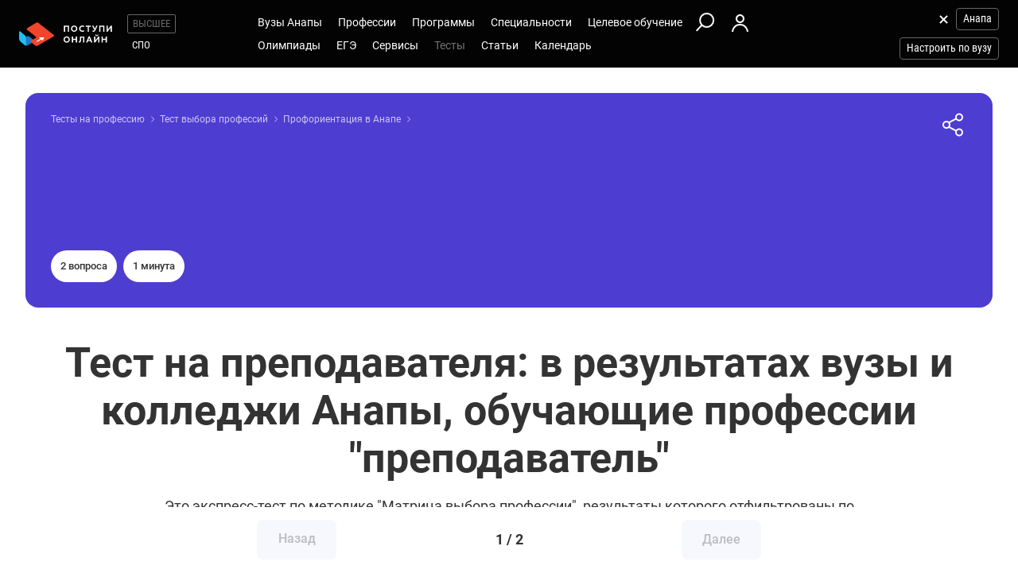

--- FILE ---
content_type: text/html; charset=windows-1251
request_url: https://anapa.postupi.online/test/vibor-professii/prepodavatel/
body_size: 12811
content:
<!DOCTYPE html>
<html lang="ru">
    <head>
        <!--007-->
        <!-- 192.168.177.180 -->
        <!--X= 3.145.115.50 -->
        <!--R= 192.168.177.181 -->
        <!--X|R= 3.145.115.50 -->
        <!--21.01.2026 07:33:46:0.6368579864502 -->
        
        <meta http-equiv="Content-Type" content="text/html; charset=windows-1251" />
        <meta name="viewport" content="width=device-width, initial-scale=1.0"/>
        <meta content='true' name='HandheldFriendly'/>
        <meta content='width' name='MobileOptimized'/>
        <meta content='yes' name='apple-mobile-web-app-capable'/>
                                <title>Тест на преподавателя в Анапе</title>
                    <meta name="description" content="Планируешь учиться в Анапе на преподавателя? Пройди тест и узнай, подойдет ли тебе профессия преподаватель.">
                
                <meta property="og:type" content="website">
        <meta property="og:title" content="Тест на преподавателя в Анапе">
                    <meta property="og:image" content="https://postupi.online/images/postupi.jpg">
        
        <link href="https://postupi.online/css/style_main.css" rel="stylesheet" media="screen">

                    <link href="https://postupi.online/css/bs_nd.css?v0.6" rel="preload" as="style" onload="this.onload = null;this.rel = 'stylesheet'">
        
        <link href="https://postupi.online/css/selectric.css" rel="preload" as="style" onload="this.onload = null;this.rel = 'stylesheet'">
        <link href="https://postupi.online/css/selectric_my.css?1" rel="preload" as="style" onload="this.onload = null;this.rel = 'stylesheet'">
                <link href="https://postupi.online/css/bootstrap-tokenfield.css" rel="preload" as="style" onload="this.onload = null;this.rel = 'stylesheet'">
        <link href="https://postupi.online/css/slick.css" rel="preload" as="style" onload="this.onload = null;this.rel = 'stylesheet'">

                    <link href="https://postupi.online/swiper/css/swiper.new.min.css" rel="preload" as="style" onload="this.onload = null;this.rel = 'stylesheet'">
        

                    <link href="https://postupi.online/css/style_nd.css?713" rel="preload" as="style" onload="this.onload = null;this.rel = 'stylesheet'">
            <link href="https://postupi.online/css/bannerstyle_nd.css?65" rel="preload" as="style" onload="this.onload = null;this.rel = 'stylesheet'">

            
            
        
        
        
                    <link href="https://postupi.online/css/style_bs_nd.css?8.14" rel="preload" as="style" onload="this.onload = null;this.rel = 'stylesheet'"> 
        
        
                <link rel="shortcut icon" type="image/x-icon" href="https://cdn2.postupi.online/favicon.ico">
        <link rel="icon" type="image/png" sizes="144x144" href="https://cdn2.postupi.online/favicon/apple-touch-icon-144x144.png">

        <link rel="apple-touch-icon" sizes="57x57" href="https://cdn2.postupi.online/favicon/apple-touch-icon.png">
        <link rel="apple-touch-icon" sizes="57x57" href="https://cdn2.postupi.online/favicon/apple-touch-icon-57x57.png">
        <link rel="apple-touch-icon" sizes="114x114" href="https://cdn2.postupi.online/favicon/apple-touch-icon-114x114.png">
        <link rel="apple-touch-icon" sizes="72x72" href="https://cdn2.postupi.online/favicon/apple-touch-icon-72x72.png">
        <link rel="apple-touch-icon" sizes="144x144" href="https://cdn2.postupi.online/favicon/apple-touch-icon-144x144.png">
        <link rel="apple-touch-icon" sizes="60x60" href="https://cdn2.postupi.online/favicon/apple-touch-icon-60x60.png">
        <link rel="apple-touch-icon" sizes="120x120" href="https://cdn2.postupi.online/favicon/apple-touch-icon-120x120.png">
        <link rel="apple-touch-icon" sizes="76x76" href="https://cdn2.postupi.online/favicon/apple-touch-icon-76x76.png">
        <link rel="apple-touch-icon" sizes="152x152" href="https://cdn2.postupi.online/favicon/apple-touch-icon-152x152.png">

        <link rel="apple-touch-icon" sizes="57x57" href="https://cdn2.postupi.online/favicon/apple-touch-icon-precomposed.png">
        <link rel="apple-touch-icon" sizes="57x57" href="https://cdn2.postupi.online/favicon/apple-touch-icon-57x57-precomposed.png">
        <link rel="apple-touch-icon" sizes="114x114" href="https://cdn2.postupi.online/favicon/apple-touch-icon-114x114-precomposed.png">
        <link rel="apple-touch-icon" sizes="72x72" href="https://cdn2.postupi.online/favicon/apple-touch-icon-72x72-precomposed.png">
        <link rel="apple-touch-icon" sizes="144x144" href="https://cdn2.postupi.online/favicon/apple-touch-icon-144x144-precomposed.png">
        <link rel="apple-touch-icon" sizes="60x60" href="https://cdn2.postupi.online/favicon/apple-touch-icon-60x60-precomposed.png">
        <link rel="apple-touch-icon" sizes="120x120" href="https://cdn2.postupi.online/favicon/apple-touch-icon-120x120-precomposed.png">
        <link rel="apple-touch-icon" sizes="76x76" href="https://cdn2.postupi.online/favicon/apple-touch-icon-76x76-precomposed.png">
        <link rel="apple-touch-icon" sizes="152x152" href="https://cdn2.postupi.online/favicon/apple-touch-icon-152x152-precomposed.png">

        
        

                    <!-- Yandex.RTB -->
            <script>window.yaContextCb = window.yaContextCb || []</script>
            <script src="https://yandex.ru/ads/system/context.js" async></script>
        
    </head>
        <body class="">
                                
            
            
            
                    <form id="hideForm" method="post">
            <input type="hidden" name="pre_href_h" id="pre_href_h" value="https://anapa.postupi.online/" data-pg="007" data-pack="">
            <input type="hidden" name="top_domain_path_h" id="top_domain_path_h" value="https://postupi.online/" >
            <input type="hidden" name="vuz_id_for_utm" id="vuz_id_for_utm" value="" >
            <input type="hidden" name="prepaid" id="prepaid" value="0" data-fvuz="" data-promotion="0" data-promotionprnt="0">
            <input type="hidden" name="suz_id_for_utm" id="suz_id_for_utm" value="" >
            <input type="hidden" name="spoprepaid" id="spoprepaid" value="" data-fsuz="" data-spopromotion="" data-spopromotionPrnt="">
            <input type="hidden" name="for_testing_ip" id="for_testing_ip" value="" data-sip="192.168.177.180" data-cip="3.145.115.50" data-uip="192.168.177.181">
            <input type="hidden" name="recaptcha_nd" id="recaptcha_nd" value="0">
            <input type="hidden" id="initNewReg" value="1" data-link="https://anapa.postupi.online/158/?num=6" data-partner="https://anapa.postupi.online/159/">                    
        </form>

    <div class="page-wrap page-wrap_vs">
        <form method="post" name="main_form" id="main_form" class="test-form">                         <input type="hidden" name="page" id="page" value="007">
            <input type="hidden" name="ck_next" id="ck_next" value="-1">
            <input type="hidden" name="dolz_id" id="dolz_id" value="41">
            <input type="hidden" name="flevel_str" id="flevel" value="1">
                        <input type="hidden" name="check_img" id="check_img" value="0">

            <div class="top_block ">
                <header class="header-nd">  
        <div class="main-menu-nd  ">
                <div class="menu-left-nd">
            <div class="dropdown hidden-desktop">
                                    <a data-toggle="dropdown" data-close="outside" class="burger"></a>
                                <div class="dropdown-menu menu-mob-wrap" role="form">
                    <div class="menu-mob">
    <div class="menu-mob__top">
        <span class="menu-mob__cross"></span>
        <div class="pre-menu-mob">
                            <a class="active" href="https://anapa.postupi.online/">Высшее</a>
                                <a class="" href="https://anapa.postupi.online/spo/">СПО</a>
                    </div>
                    <span class="menu-mob__search" onclick="getSearch();"></span>
            </div>
    
     
            <span class="menu-mob__link-sm" onclick="delCityFilter($(this));">Анапа<span class="menu-mob__link-delete"></span></span>
            
                            <span class="menu-mob__link-sm getVuzListM">Настроить по вузу</span>
                    
                
            
            <div class="cabinet-mob collapse-box">
                            <a class="cabinet-mob__item collapsed" href="https://anapa.postupi.online/158/?num=6">Вход</a>
                    </div>
                


    <ul class="menu-list-mob list-unstyled ">        
        <li class="concurs-link"><span class="nbm-uploads" data-page="007" data-uri="/test/vibor-professii/prepodavatel/"></span></li>
        
                

                    <li class="collapse-box ">
                <a class="collapse-box__link collapsed" style="background-image: url(/images/menu-mb-19.svg)" role="button" data-toggle="collapse" href="#collapseService" aria-expanded="true" aria-controls="collapseService">Сервисы</a>
                <ul class="collapse collapse-box__list list-unstyled" id="collapseService">
                          <li><a href="https://postupi.online/service/service-vo/" class="mb-link-h" >Абитуриентам вузов</a></li><li><a href="https://postupi.online/pack-plus/" class="mb-link-h" >Подписка на сервисы</a></li><li><a href="https://postupi.online/service/service-vo/test/" class="mb-link-h" >Тесты на профориентацию онлайн</a></li><li><a href="https://postupi.online/service/service-vo/consult/" class="mb-link-h" >Консультации</a></li><li><a href="https://postupi.online/consult/proforientacia/"  >Профориентация онлайн</a></li><li><a href="https://postupi.online/consult/2/"  >Консультация по выбору обучения</a></li><li><a href="https://postupi.online/consult/4/"  >Консультация по выбору вуза</a></li><li><a href="https://postupi.online/consult/9/"  >Выбор профессии + выбор обучения</a></li><li><span class="mb-link-h mb-link-bg" style="background-image: url(https://cdn2.postupi.online/images/ai-icon.png);" >Сервисы с ИИ</span></li><li><a href="https://postupi.online/pack-plus/"  >Пакет "Плюс ИИ"</a></li><li><a href="https://postupi.online/postupika/"  >Бот "Поступика с ИИ"</a></li><li><span class="mb-link-h" >Другое</span></li><li><a href="https://postupi.online/online-priem/bakalavr/track/"  >Траектория поступления в вуз 2026</a></li><li><a href="https://postupi.online/studenty-abiturientam/"  >Конкурс "Студенты абитуриентам"</a></li>                   
                </ul>
            </li>
                        <li class="collapse-box">
                <a class="collapse-box__link collapsed" style="background-image: url(/images/menu-mb-5.svg)" role="button" data-toggle="collapse" href="#collapseVuz" aria-expanded="true" aria-controls="collapseVuz" data-load="1"  >Вузы Анапы</a>
                <div class="collapse" id="collapseVuz">
                    <ul class="collapse-box__list list-unstyled" id="vuzMenuMob">
                        <li><a href="https://anapa.postupi.online/vuzi/" class="mb-link-h" >Вузы Анапы 2026</a></li><li><a href="https://anapa.postupi.online/vuzi/"  >Вузы Анапы</a></li><li><a href="https://postupi.online/postupika/" class="mb-link-bg" style="background-image: url(https://cdn2.postupi.online/images/ai-icon.png);" >Рекомендованные для тебя</a></li><li><a href="https://anapa.postupi.online/vuzi/" class="mb-link-h" >Поступить в вуз в Анапе</a></li><li><a href="https://anapa.postupi.online/vuzi/vuzgos-da/"  >Государственные вузы Анапы</a></li><li><a href="https://anapa.postupi.online/vuzi/vuzspec-pedagogical/"  >Педагогические вузы в Анапе</a></li><li><a href="https://anapa.postupi.online/vuzi/vuzspec-economic/"  >Экономические вузы Анапы</a></li><li><a href="https://anapa.postupi.online/vuzi/vuzspec-legal/"  >Юридические вузы Анапы</a></li><li><a href="https://anapa.postupi.online/vuzi/vuzspec-it/"  >Информационные вузы Анапы</a></li><li><a href="https://anapa.postupi.online/vuzi/vuzspec-humanities/"  >Гуманитарные вузы Анапы</a></li><li><a href="https://postupi.online/kolledzhi/" class="mb-link-h" >Найти колледж</a></li><li><a href="https://anapa.postupi.online/kolledzhi/"  >Колледжи Анапы</a></li><li><a href="https://postupi.online/ssuzy/"  >Колледжи в России</a></li>                    </ul>
                </div>
            </li>
         

                    <li  class="collapse-box "> 
                <a class="collapse-box__link collapsed" style="background-image: url(/images/menu-mb-2.svg)" role="button" data-toggle="collapse" href="#collapseProf" aria-expanded="true" aria-controls="collapseProf">Профессии</a>                                                
                <ul class="collapse collapse-box__list list-unstyled" id="collapseProf">
                    <li><a href="https://anapa.postupi.online/professii/" class="mb-link-h" >Профессии в Анапе</a></li><li><a href="https://anapa.postupi.online/atlas-professiy/"  >Атлас профессий Анапы</a></li><li><a href="https://postupi.online/podbor-professii/"  >Подборки профессий</a></li><li><a href="https://postupi.online/postupika/" class="mb-link-bg" style="background-image: url(https://cdn2.postupi.online/images/ai-icon.png);" >Рекомендованные для тебя</a></li><li><a href="https://postupi.online/professii/vo/" class="mb-link-h" >Профессии вузов</a></li><li><a href="https://anapa.postupi.online/professii/vo/"  >Профессии вузов Анапы</a></li><li><a href="https://postupi.online/professii/"  >Профессии в России</a></li><li><a href="https://anapa.postupi.online/professii/so/" class="mb-link-h" >Профессии колледжей Анапы</a></li><li><a href="https://anapa.postupi.online/professii/spo/"  >Профессии специалистов в Анапе</a></li><li><a href="https://anapa.postupi.online/professii/npo/"  >Рабочие профессии в Анапе</a></li>                </ul>
            </li>
        
        <li class="collapse-box ">
            <a class="collapse-box__link collapsed" style="background-image: url(/images/menu-mb-3.svg)" role="button" data-toggle="collapse" href="#collapseProgs" aria-expanded="true" aria-controls="collapseProgs">Программы</a>                                                
            <ul class="collapse collapse-box__list list-unstyled" id="collapseProgs">
                <li><a href="https://anapa.postupi.online/napravleniya-vuzov/" class="mb-link-h" >Программы вузов Анапы</a></li><li><a href="https://anapa.postupi.online/programmy-obucheniya/bakalavr/"  >Бакалавриат и специалитет в Анапе</a></li><li><a href="https://postupi.online/postupika/" class="mb-link-bg" style="background-image: url(https://cdn2.postupi.online/images/ai-icon.png);" >Рекомендованные для тебя</a></li>            </ul>
        </li>

        <li class="collapse-box ">
            <a class="collapse-box__link collapsed" style="background-image: url(/images/menu-mb-4.svg)" role="button" data-toggle="collapse" href="#collapseSpec" aria-expanded="true" aria-controls="collapseSpec">Специальности</a>                                                
            <ul class="collapse collapse-box__list list-unstyled" id="collapseSpec">
                <li><span class="mb-link-h" >Специальности в вузах Анапы</span></li><li><a href="https://anapa.postupi.online/specialnosti/bakalavr/"  >Направления бакалавриата Анапа</a></li><li><a href="https://postupi.online/postupika/" class="mb-link-bg" style="background-image: url(https://cdn2.postupi.online/images/ai-icon.png);" >Рекомендованные для тебя</a></li>            </ul>
        </li>

                    <li class="collapse-box ">
                <a class="collapse-box__link collapsed" style="background-image: url(/images/menu-mb-18.svg)" role="button" data-toggle="collapse" href="#collapseQuotas" aria-expanded="true" aria-controls="collapseQuotas">Целевое обучение</a>                                                
                <ul class="collapse collapse-box__list list-unstyled" id="collapseQuotas">
                    <li><a href="https://anapa.postupi.online/celevoy-priem/" class="mb-link-h" >Целевое обучение Анапа</a></li><li><span class="mb-link-h" >Целевое обучение Россия</span></li><li><a href="https://postupi.online/celevoy-priem/"  >Целевое обучение в вузе</a></li><li><a href="https://postupi.online/celevoy-priem-spo/"  >Целевое обучение в колледже</a></li>                </ul>
            </li>    
        

                    <li class="collapse-box ">
                <a class="collapse-box__link collapsed" style="background-image: url(/images/menu-mb-6.svg)" role="button" data-toggle="collapse" href="#collapseOlimps" aria-expanded="true" aria-controls="collapseOlimps">Олимпиады</a>                                                
                <ul class="collapse collapse-box__list list-unstyled" id="collapseOlimps">
                    <li><a href="https://postupi.online/olimpiada/" class="mb-link-h" >Олимпиады в России</a></li><li><a href="https://postupi.online/olimp-list/"  >Олимпиады школьников Россия</a></li>                </ul>
            </li>
        
                    <li class="collapse-box ">
                <a class="collapse-box__link collapsed" style="background-image: url(/images/menu-mb-20.svg)" role="button" data-toggle="collapse" href="#collapseEge" aria-expanded="true" aria-controls="collapseEge">ЕГЭ</a>
                <ul class="collapse collapse-box__list list-unstyled" id="collapseEge">
                    <li><a href="https://anapa.postupi.online/ege/" class="mb-link-h" >ЕГЭ Анапа</a></li><li><a href="https://anapa.postupi.online/test/kalkulator-ege/" class="mb-link-h" >Калькулятор ЕГЭ Анапа</a></li><li><a href="https://postupi.online/service/service-vo/ege/" class="mb-link-h" >Поиски по ЕГЭ</a></li><li><a href="https://anapa.postupi.online/ege/vibor-vuza/"  >Вузы Анапы по ЕГЭ</a></li><li><a href="https://anapa.postupi.online/ege/vibor-programmy/"  >Программы по ЕГЭ в Анапе</a></li><li><a href="https://anapa.postupi.online/ege/vibor-specialnosti-bakalavriata/"  >Специальности по ЕГЭ в Анапе</a></li><li><a href="https://anapa.postupi.online/ege/vibor-professii/"  >Профессии по ЕГЭ Анапа</a></li><li><span class="mb-link-h mb-link-bg" style="background-image: url(https://cdn2.postupi.online/images/ai-icon.png);" >Сервисы с ИИ</span></li><li><a href="https://postupi.online/postupika/?rec_type=9"  >Какие ЕГЭ сдавать</a></li><li><a href="https://postupi.online/postupika/?rec_type=9"  >Прогноз баллов ЕГЭ</a></li><li><a href="https://postupi.online/ege/" class="mb-link-h" >ЕГЭ 2026</a></li><li><a href="https://anapa.postupi.online/ege/#subjects" class="mb-link-h" >Предметы ЕГЭ Анапа</a></li><li><a href="https://anapa.postupi.online/ege/matematika-all/"  >ЕГЭ математика</a></li><li><a href="https://anapa.postupi.online/ege/biologiya/"  >ЕГЭ биология</a></li><li><a href="https://anapa.postupi.online/ege/geografiya/"  >ЕГЭ география</a></li><li><a href="https://anapa.postupi.online/ege/anglijskij/"  >ЕГЭ английский язык</a></li><li><a href="https://anapa.postupi.online/ege/informatika/"  >ЕГЭ информатика</a></li><li><a href="https://anapa.postupi.online/ege/istoriya/"  >ЕГЭ история</a></li><li><a href="https://anapa.postupi.online/ege/literatura/"  >ЕГЭ литература</a></li><li><a href="https://anapa.postupi.online/ege/obshchestvoznanie/"  >ЕГЭ обществознание</a></li><li><a href="https://anapa.postupi.online/ege/russkij/"  >ЕГЭ русский язык</a></li><li><a href="https://anapa.postupi.online/ege/fizika/"  >ЕГЭ физика</a></li><li><a href="https://anapa.postupi.online/ege/himiya/"  >ЕГЭ химия</a></li><li><a href="https://anapa.postupi.online/ege/#tests" class="mb-link-h" >Подготовка к ЕГЭ в Анапе</a></li><li><a href="https://anapa.postupi.online/ege/ege-center/"  >Школы ЕГЭ в Анапе</a></li><li><a href="https://anapa.postupi.online/ege/ege-courses/"  >Курсы ЕГЭ в Анапе</a></li><li><a href="https://anapa.postupi.online/ege/ege-probnik/"  >Пробники ЕГЭ Анапа</a></li><li><a href="https://postupi.online/journal/demoversiya-ege/"  >Демоверсии ЕГЭ</a></li><li><a href="https://postupi.online/journal/spravochnik-abiturienta/" class="mb-link-h" >Справочник ЕГЭ</a></li><li><a href="https://postupi.online/journal/minimalnie-balli-ege/"  >Минимальные баллы ЕГЭ</a></li><li><a href="https://postupi.online/journal/shkala-perevoda-ballov-ege/"  >Шкала перевода баллов ЕГЭ</a></li><li><a href="https://postupi.online/journal/dati-ege/"  >Даты ЕГЭ</a></li><li><a href="https://postupi.online/journal/rezultati-ege/"  >Результаты ЕГЭ</a></li>                
                </ul>
            </li>
            
        <li class="collapse-box active">
            <a class="collapse-box__link collapsed" style="background-image: url(/images/menu-mb-8.svg)" role="button" data-toggle="collapse" href="#collapseTest" aria-expanded="true" aria-controls="collapseTest">Тесты</a>                                                
            <ul class="collapse collapse-box__list list-unstyled" id="collapseTest">
                <li><span class="mb-link-h" >Тесты на профориентацию в вузах Анапы</span></li><li><a href="https://anapa.postupi.online/test/"  >Тесты профориентации Анапа</a></li><li><a href="https://anapa.postupi.online/test/vibor-professii/"  >Матрица выбора профессии</a></li><li><a href="https://anapa.postupi.online/test/gollanda/"  >Профессиональный тип личности</a></li><li><a href="https://anapa.postupi.online/test/klimova/"  >Тип профессии</a></li><li><a href="https://anapa.postupi.online/test/yovayshi/"  >Профессиональные склонности</a></li><li><span class="mb-link-h" >Тесты на профориентацию в вузах России</span></li><li><a href="https://postupi.online/test/"  >Тесты на профориентацию</a></li><li><span class="mb-link-h" >Тесты на профессию в колледжах России</span></li><li><a href="https://postupi.online/test-spo/"  >Тесты на профессию</a></li>               
            </ul>
        </li>

                    <li class="collapse-box ">
                <a class="collapse-box__link collapsed" style="background-image: url(/images/menu-mb-11.svg)" role="button" data-toggle="collapse" href="#collapseNews" aria-expanded="true" aria-controls="collapseNews">Статьи</a>
                <ul class="collapse collapse-box__list list-unstyled" id="collapseNews">
                    <li><a href="https://postupi.online/journal-top/" class="mb-link-h" >Журнал абитуриентам</a></li><li><a href="https://anapa.postupi.online/journal/group-news/"  >Новости вузов Анапы</a></li><li><a href="https://postupi.online/journal/novosti-olimpiad/"  >Новости олимпиад</a></li><li><a href="https://postupi.online/journal/reyting-vuzov/"  >Рейтинг вузов</a></li>                                            
                </ul>
            </li>            
        
        <li class="">
                            <a class="collapse-box__link collapsed" style="background-image: url(/images/menu-mb-12.svg)" role="button" data-toggle="collapse" href="#collapseEvents" aria-expanded="true" aria-controls="collapseEvents">Календарь</a>
                <ul class="collapse collapse-box__list list-unstyled" id="collapseEvents">
                    <li><span class="mb-link-h" >Календарь абитуриента Россия</span></li><li><a href="https://postupi.online/calendar/"  >Дни открытых дверей вузов</a></li><li><a href="https://postupi.online/calendar-spo/"  >Дни открытых дверей колледжей</a></li>                </ul>
                    </li>

            </ul>
</div>

<div class="search-mob flex-nd flex-nd-column"> 
    <div class="search-mob__box flex-nd flex-nd-column">
        <span class="search-mob__cross"></span>
        <p class="h-regular-nd search-mob__h">Поиск по сайту</p>
        <select onchange="set_choose_mob();" id="choose_prog_m" class="selectric_simple">
            <option data-url="https://anapa.postupi.online/vuzi/?fstr=fstr" value="2" id="mob_type2">Вузы</option><option data-url="https://anapa.postupi.online/programmy-obucheniya/bakalavr/?fstr=fstr" value="1" id="mob_type1">Программы</option><option data-url="https://anapa.postupi.online/specialnosti/bakalavr/?fstr=fstr" value="3" id="mob_type3">Специальности</option><option data-url="https://anapa.postupi.online/professii/?fstr=fstr" value="4" id="mob_type4">Профессии</option><option data-url="https://anapa.postupi.online/journal/?fstr=fstr" value="5" id="mob_type5">Журнал</option><option data-url="https://anapa.postupi.online/olimp-list/?fstr=fstr" value="7" id="mob_type7">Олимпиады школьников</option>        </select>
        <input onkeypress="search_top_input(event);" type="text" value="" name="fstr" placeholder="Поиск" class="search_input_m">
    </div>
    <input type="button" class="btn-violet-nd" onclick="search_top();" value="Найти">

    </div>
                </div>
            </div>

            <a href="https://anapa.postupi.online/" class="logo"></a>                <ul class="list-unstyled hidden-tablet pre-menu-nd scrolled-hidden">
                                            <li class="active"><a href="https://postupi.online/">Высшее</a></li>
                                                <li class=""><a href="https://postupi.online/spo/">СПО</a></li>
                                                        </ul>
                    </div>

        <div class="hidden-tablet menu-nd-wrap"> 
             <ul class="menu-nd"> 
            <li class="menu-nd__item ">
            <a data-toggle="nav-main" data-load="1">Вузы Анапы</a>
            <div class="dropdown-nav dropdown-nav_lg" id="vuzMenuDsk">
                <div><a href="https://anapa.postupi.online/vuzi/" class="dropdown-nav__h dropdown-nav__h_p" >Вузы Анапы 2026</a><a href="https://anapa.postupi.online/vuzi/"  >Вузы Анапы</a><a href="https://postupi.online/postupika/" class="dropdown-nav__h-bg" style="background-image: url(https://cdn2.postupi.online/images/ai-icon.png);" >Рекомендованные для тебя</a></div><div><a href="https://anapa.postupi.online/vuzi/" class="dropdown-nav__h dropdown-nav__h_p" >Поступить в вуз в Анапе</a><a href="https://anapa.postupi.online/vuzi/vuzgos-da/"  >Государственные вузы Анапы</a><a href="https://anapa.postupi.online/vuzi/vuzspec-pedagogical/"  >Педагогические вузы в Анапе</a><a href="https://anapa.postupi.online/vuzi/vuzspec-economic/"  >Экономические вузы Анапы</a><a href="https://anapa.postupi.online/vuzi/vuzspec-legal/"  >Юридические вузы Анапы</a><a href="https://anapa.postupi.online/vuzi/vuzspec-it/"  >Информационные вузы Анапы</a><a href="https://anapa.postupi.online/vuzi/vuzspec-humanities/"  >Гуманитарные вузы Анапы</a></div><div><a href="https://postupi.online/kolledzhi/" class="dropdown-nav__h dropdown-nav__h_p" >Найти колледж</a><a href="https://anapa.postupi.online/kolledzhi/"  >Колледжи Анапы</a><a href="https://postupi.online/ssuzy/"  >Колледжи в России</a></div>            </div> 
        </li>
    
    <li class="menu-nd__item ">   
                    <a data-toggle="nav-main"  data-load="1">Профессии</a>
            <div class="dropdown-nav dropdown-nav_lg" id="dolzhnMenuDsk">
                <div><a href="https://anapa.postupi.online/professii/" class="dropdown-nav__h dropdown-nav__h_p" >Профессии в Анапе</a><a href="https://anapa.postupi.online/atlas-professiy/"  >Атлас профессий Анапы</a><a href="https://postupi.online/podbor-professii/"  >Подборки профессий</a><a href="https://postupi.online/postupika/" class="dropdown-nav__h-bg" style="background-image: url(https://cdn2.postupi.online/images/ai-icon.png);" >Рекомендованные для тебя</a><a href="https://postupi.online/professii/vo/" class="dropdown-nav__h dropdown-nav__h_p" >Профессии вузов</a><a href="https://anapa.postupi.online/professii/vo/"  >Профессии вузов Анапы</a><a href="https://postupi.online/professii/"  >Профессии в России</a></div><div><a href="https://anapa.postupi.online/professii/so/" class="dropdown-nav__h dropdown-nav__h_p" >Профессии колледжей Анапы</a><a href="https://anapa.postupi.online/professii/spo/"  >Профессии специалистов в Анапе</a><a href="https://anapa.postupi.online/professii/npo/"  >Рабочие профессии в Анапе</a></div>                    
            </div>
            </li>


    <li class="menu-nd__item ">
                    <a data-toggle="nav-main" data-load="1">Программы</a>
            <div class="dropdown-nav"> 
                <div><a href="https://anapa.postupi.online/napravleniya-vuzov/" class="dropdown-nav__h dropdown-nav__h_p" >Программы вузов Анапы</a><a href="https://anapa.postupi.online/programmy-obucheniya/bakalavr/"  >Бакалавриат и специалитет в Анапе</a><a href="https://postupi.online/postupika/" class="dropdown-nav__h-bg" style="background-image: url(https://cdn2.postupi.online/images/ai-icon.png);" >Рекомендованные для тебя</a></div>                    
            </div>  
                    
    </li>


    <li class="menu-nd__item ">
                    <a data-toggle="nav-main" data-load="1">Специальности</a>
            <div class="dropdown-nav">
                <div><span class="dropdown-nav__h dropdown-nav__h_p" >Специальности в вузах Анапы</span><a href="https://anapa.postupi.online/specialnosti/bakalavr/"  >Направления бакалавриата Анапа</a><a href="https://postupi.online/postupika/" class="dropdown-nav__h-bg" style="background-image: url(https://cdn2.postupi.online/images/ai-icon.png);" >Рекомендованные для тебя</a></div>            </div>   
                         
    </li>


    <li class="menu-nd__item ">
                    <a data-toggle="nav-main">Целевое обучение</a>
            <div class="dropdown-nav">
                <div><a href="https://anapa.postupi.online/celevoy-priem/" class="dropdown-nav__h dropdown-nav__h_p" >Целевое обучение Анапа</a><span class="dropdown-nav__h dropdown-nav__h_p" >Целевое обучение Россия</span><a href="https://postupi.online/celevoy-priem/"  >Целевое обучение в вузе</a><a href="https://postupi.online/celevoy-priem-spo/"  >Целевое обучение в колледже</a></div>            </div>
            </li>


    <li class="menu-wrap-nd">
        
        <div class="scrolled-hidden">
                            <span class="glyphicon menu_search hidden-tablet" onclick="getSearch();"></span>
            
                                <a href="https://anapa.postupi.online/158/?num=6" class="login-box"></a>
                            </div>

        <div class="menu-part-nd">                
            <span class="burger-menu-list"></span>
                                <a href="https://anapa.postupi.online/158/?num=6" class="login-box"></a>
                            </div>
    </li>
</ul>

<ul class="menu-nd"> 
            <li class="menu-nd__item  scrolled-hidden">
            <a data-toggle="nav-main">Олимпиады</a>
            <div class="dropdown-nav">
                <div><a href="https://postupi.online/olimpiada/" class="dropdown-nav__h dropdown-nav__h_p" >Олимпиады в России</a><a href="https://postupi.online/olimp-list/"  >Олимпиады школьников Россия</a></div>            </div>
        </li>
            <li class="menu-nd__item  scrolled-hidden">
            <a data-toggle="nav-main">ЕГЭ</a>
            <div class="dropdown-nav dropdown-nav_lg">
                <div><a href="https://anapa.postupi.online/ege/" class="dropdown-nav__h dropdown-nav__h_p" >ЕГЭ Анапа</a><a href="https://anapa.postupi.online/test/kalkulator-ege/" class="dropdown-nav__h dropdown-nav__h_p" >Калькулятор ЕГЭ Анапа</a><a href="https://postupi.online/service/service-vo/ege/" class="dropdown-nav__h dropdown-nav__h_p" >Поиски по ЕГЭ</a><a href="https://anapa.postupi.online/ege/vibor-vuza/"  >Вузы Анапы по ЕГЭ</a><a href="https://anapa.postupi.online/ege/vibor-programmy/"  >Программы по ЕГЭ в Анапе</a><a href="https://anapa.postupi.online/ege/vibor-specialnosti-bakalavriata/"  >Специальности по ЕГЭ в Анапе</a><a href="https://anapa.postupi.online/ege/vibor-professii/"  >Профессии по ЕГЭ Анапа</a><span class="dropdown-nav__h dropdown-nav__h_p dropdown-nav__h-bg" style="background-image: url(https://cdn2.postupi.online/images/ai-icon.png);" >Сервисы с ИИ</span><a href="https://postupi.online/postupika/?rec_type=9"  >Какие ЕГЭ сдавать</a><a href="https://postupi.online/postupika/?rec_type=9"  >Прогноз баллов ЕГЭ</a><a href="https://postupi.online/ege/" class="dropdown-nav__h dropdown-nav__h_p" >ЕГЭ 2026</a></div><div><a href="https://anapa.postupi.online/ege/#subjects" class="dropdown-nav__h dropdown-nav__h_p" >Предметы ЕГЭ Анапа</a><a href="https://anapa.postupi.online/ege/matematika-all/"  >ЕГЭ математика</a><a href="https://anapa.postupi.online/ege/biologiya/"  >ЕГЭ биология</a><a href="https://anapa.postupi.online/ege/geografiya/"  >ЕГЭ география</a><a href="https://anapa.postupi.online/ege/anglijskij/"  >ЕГЭ английский язык</a><a href="https://anapa.postupi.online/ege/informatika/"  >ЕГЭ информатика</a><a href="https://anapa.postupi.online/ege/istoriya/"  >ЕГЭ история</a><a href="https://anapa.postupi.online/ege/literatura/"  >ЕГЭ литература</a><a href="https://anapa.postupi.online/ege/obshchestvoznanie/"  >ЕГЭ обществознание</a><a href="https://anapa.postupi.online/ege/russkij/"  >ЕГЭ русский язык</a><a href="https://anapa.postupi.online/ege/fizika/"  >ЕГЭ физика</a><a href="https://anapa.postupi.online/ege/himiya/"  >ЕГЭ химия</a></div><div><a href="https://anapa.postupi.online/ege/#tests" class="dropdown-nav__h dropdown-nav__h_p" >Подготовка к ЕГЭ в Анапе</a><a href="https://anapa.postupi.online/ege/ege-center/"  >Школы ЕГЭ в Анапе</a><a href="https://anapa.postupi.online/ege/ege-courses/"  >Курсы ЕГЭ в Анапе</a><a href="https://anapa.postupi.online/ege/ege-probnik/"  >Пробники ЕГЭ Анапа</a><a href="https://postupi.online/journal/demoversiya-ege/"  >Демоверсии ЕГЭ</a><a href="https://postupi.online/journal/spravochnik-abiturienta/" class="dropdown-nav__h dropdown-nav__h_p" >Справочник ЕГЭ</a><a href="https://postupi.online/journal/minimalnie-balli-ege/"  >Минимальные баллы ЕГЭ</a><a href="https://postupi.online/journal/shkala-perevoda-ballov-ege/"  >Шкала перевода баллов ЕГЭ</a><a href="https://postupi.online/journal/dati-ege/"  >Даты ЕГЭ</a><a href="https://postupi.online/journal/rezultati-ege/"  >Результаты ЕГЭ</a></div>            </div>
        </li>
            <li class="menu-nd__item scrolled-hidden ">
            <a data-toggle="nav-main">Сервисы</a>
            <div class="dropdown-nav dropdown-nav_lg dropdown-nav_lg_extra">
                <div><a href="https://postupi.online/service/service-vo/" class="dropdown-nav__h dropdown-nav__h_p" >Абитуриентам вузов</a><a href="https://postupi.online/pack-plus/" class="dropdown-nav__h dropdown-nav__h_p" >Подписка на сервисы</a><a href="https://postupi.online/service/service-vo/test/" class="dropdown-nav__h dropdown-nav__h_p" >Тесты на профориентацию онлайн</a></div><div><a href="https://postupi.online/service/service-vo/consult/" class="dropdown-nav__h dropdown-nav__h_p" >Консультации</a><a href="https://postupi.online/consult/proforientacia/"  >Профориентация онлайн</a><a href="https://postupi.online/consult/2/"  >Консультация по выбору обучения</a><a href="https://postupi.online/consult/4/"  >Консультация по выбору вуза</a><a href="https://postupi.online/consult/9/"  >Выбор профессии + выбор обучения</a></div><div><span class="dropdown-nav__h dropdown-nav__h_p dropdown-nav__h-bg" style="background-image: url(https://cdn2.postupi.online/images/ai-icon.png);" >Сервисы с ИИ</span><a href="https://postupi.online/pack-plus/"  >Пакет "Плюс ИИ"</a><a href="https://postupi.online/postupika/"  >Бот "Поступика с ИИ"</a><span class="dropdown-nav__h dropdown-nav__h_p" >Другое</span><a href="https://postupi.online/online-priem/bakalavr/track/"  >Траектория поступления в вуз 2026</a><a href="https://postupi.online/studenty-abiturientam/"  >Конкурс "Студенты абитуриентам"</a></div>            </div>
        </li>
        
    <li class="menu-nd__item scrolled-hidden active">
        <a data-toggle="nav-main">Тесты</a>
        <div class="dropdown-nav">
            <div><span class="dropdown-nav__h dropdown-nav__h_p" >Тесты на профориентацию в вузах Анапы</span><a href="https://anapa.postupi.online/test/"  >Тесты профориентации Анапа</a><a href="https://anapa.postupi.online/test/vibor-professii/"  >Матрица выбора профессии</a><a href="https://anapa.postupi.online/test/gollanda/"  >Профессиональный тип личности</a><a href="https://anapa.postupi.online/test/klimova/"  >Тип профессии</a><a href="https://anapa.postupi.online/test/yovayshi/"  >Профессиональные склонности</a></div><div><span class="dropdown-nav__h dropdown-nav__h_p" >Тесты на профориентацию в вузах России</span><a href="https://postupi.online/test/"  >Тесты на профориентацию</a><span class="dropdown-nav__h dropdown-nav__h_p" >Тесты на профессию в колледжах России</span><a href="https://postupi.online/test-spo/"  >Тесты на профессию</a></div>        </div>
    </li>

    <li class="menu-nd__item  scrolled-hidden">
                        
            <a data-toggle="nav-main">Статьи</a>
            <div class="dropdown-nav">
                <div><a href="https://postupi.online/journal-top/" class="dropdown-nav__h dropdown-nav__h_p" >Журнал абитуриентам</a><a href="https://anapa.postupi.online/journal/group-news/"  >Новости вузов Анапы</a><a href="https://postupi.online/journal/novosti-olimpiad/"  >Новости олимпиад</a><a href="https://postupi.online/journal/reyting-vuzov/"  >Рейтинг вузов</a></div>            </div>                
            </li>


    <li class="menu-nd__item  scrolled-hidden">
                        
            <a data-toggle="nav-main">Календарь</a>
            <div class="dropdown-nav">
                <div><span class="dropdown-nav__h dropdown-nav__h_p" >Календарь абитуриента Россия</span><a href="https://postupi.online/calendar/"  >Дни открытых дверей вузов</a><a href="https://postupi.online/calendar-spo/"  >Дни открытых дверей колледжей</a></div>            </div>                
            
    </li>


    

    <li class="menu-nd__item scrolled-hidden concurs-link"><span class="nbm-uploads" data-page="007" data-uri="/test/vibor-professii/prepodavatel/"></span></li>
</ul>        </div>

                        <a class="login-mb" href="https://anapa.postupi.online/158/?num=6"></a>
                    <div class="menu-right-nd "> 
            <div class="top_right_inner" id="topRghtMenu">
                <div class="choice-wrap"><div class="dropdown dropdown_city ddown-choice " data-ld="0" data-spo="0">
                
            <span class="del_filter show_inline" onclick="delCityFilter($(this));"></span>
                <a data-toggle="dropdown" data-close="outside"><span>Анапа</span></a>
        <div class="dropdown-menu">
            <span class="ddown-choice__close"></span>
            <p class="ddown-choice__h">Выбрать город</p>            <ul class="list-unstyled list_box list-box_city ">
                            </ul>  

            <p class="list-box__link getCities">Показать все</p>

        </div>
    </div>

    <div class="dropdown dropdown_univer ddown-choice "  data-ld="0" data-spo="0">
                    <span class="del_filter " onclick="delUniverFilter($(this));"></span>
            <a data-toggle="dropdown" data-close="outside"><span class=" toggle-popover filter_pop" data-trigger="hover" data-content="Эта настройка позволит отфильтровать весь контент сайта по вузу: программы обучения, специальности, профессии, статьи. Вернуться к полному содержанию сайта можно отменив эту настройку." data-placement="bottom" data-toggle="popover"> Настроить по вузу</span></a>
            <div class="dropdown-menu">
                <span class="ddown-choice__close"></span>
                <p class="ddown-choice__h">Настроить по вузу</p>                <p class="ddown-choice__pre">Эта настройка позволит отфильтровать весь</br>контент сайта по вузу.</p>
                <div class="search_block">
                    <input type="button" class="lupa_btn" onclick="search_vuz(170);">
                    <input type="text"  onkeypress="search_vuz_input(event);" id="vuz_str_search" value="" placeholder="Найти учебное заведение" class="flag_search"> 
                </div>
                <ul class="list-unstyled list_box" id="vuz_short_list">
                                    </ul>   
            </div>
            </div>
    </div>            </div>
        </div>
    </div> 

    <div class="search-box-wrap"> 
    <div class="search-box">
        <select onchange="set_choose_mob();" id="choose_prog" class="selectric_simple search-box__select">
            <option data-url="https://anapa.postupi.online/vuzi/?fstr=fstr" value="2" id="type2" data-pg="002,003,016,017,023,042,064">Вузы</option><option data-url="https://anapa.postupi.online/programmy-obucheniya/bakalavr/?fstr=fstr" value="1" id="type1" data-pg="001,010,012,020,022,025">Программы</option><option data-url="https://anapa.postupi.online/specialnosti/bakalavr/?fstr=fstr" value="3" id="type3" data-pg="027,041,045,054,057,062,085,086">Специальности</option><option data-url="https://anapa.postupi.online/professii/?fstr=fstr" value="4" id="type4" data-pg="009,021,024,026,043,047,056,065,074,076,103,329">Профессии</option><option data-url="https://anapa.postupi.online/journal/?fstr=fstr" value="5" id="type5" data-pg="005,011,028">Журнал</option><option data-url="https://anapa.postupi.online/olimp-list/?fstr=fstr" value="7" id="type7" data-pg="165,166,167,168,169,170,171,172,173,174,175,176,177,178,179,180,181,182,183,184,307,309,311,313">Олимпиады школьников</option>        </select>

        <input onkeypress="search_top_input(event);" type="text" value="" name="fstr" placeholder="Поиск" class="search-box__input" id="search_str">
        <input type="button" class="search-box__btn" onclick="search_top();">
    </div>
    <span class="search-box__cross" onclick="delSearch();"></span>

    </div>
</header>
    <div class="popup-nd popup-sm popup-setup popup-corner">
        <p><span class="popup-sm__h">Настраивайте город и вуз</span>, чтобы видеть программы обучения, специальности, профессии, и другую информацию только по выбранному городу или вузу.</p>
        <div class="popup-nd__btn">
            <span class="violet-link-nd closeSetup">Позже</span>
            <span class="btn-violet-nd hidden-tablet getCityList">Выбрать город</span>
            <span class="btn-violet-nd" id="getVuzList">Настроить<span class="hidden-tablet"> по вузу</span></span>
        </div>
    </div>
                </div>

            <div class="bg-nd bg-nd_clear bg-land bg-land_s pn-1" data-dt="https://cdn2.postupi.online/images/test-prof-bg.png" data-tb="https://cdn2.postupi.online/images/test-prof-bg-mb.png" data-mob="https://cdn2.postupi.online/images/test-prof-bg-mb.png">
                <div class="bg-nd__main">
                    


<ol itemscope itemtype="http://schema.org/BreadcrumbList" class="bcrumbs   ">                    <li itemprop="itemListElement" itemscope itemtype="http://schema.org/ListItem">
                        <a itemprop="item" href="https://postupi.online/test/">
                            <span itemprop="name">Тесты на профессию</span>
                        </a>
                        <meta itemprop="position" content="1" />
                    </li>
                                    <li itemprop="itemListElement" itemscope itemtype="http://schema.org/ListItem">
                        <a itemprop="item" href="https://postupi.online/test/vibor-professii/">
                            <span itemprop="name">Тест выбора профессий</span>
                        </a>
                        <meta itemprop="position" content="2" />
                    </li>
                                    <li itemprop="itemListElement" itemscope itemtype="http://schema.org/ListItem">
                        <a itemprop="item" href="https://anapa.postupi.online/test/">
                            <span itemprop="name">Профориентация в Анапе</span>
                        </a>
                        <meta itemprop="position" content="3" />
                    </li>
                </ol>



                    <div class="bg-land__btns">
                        <span>2 вопроса</span>
                        <span>1 минута</span>
                    </div>
                </div>
                <div class="bg-nd__action bg-nd__action_ln">
                    <div class="bg-nd__icons">
                                                    <span class="bg-share-btn"></span>
                            <div class="bg-share">
                                    <p class="bg-share__h hidden-desktop">Поделиться с друзьями</p>
    <div class="1 social_block social-block " >
        <div  class="ya-share2"   data-image="https://cdn2.postupi.online/images/postupi.jpg" data-lang="ru" data-color-scheme="whiteblack" data-direction="vertical" data-services="vkontakte,odnoklassniki,telegram,whatsapp"></div>
    </div>
    <span class="social-icon hidden"></span>
                            </div>
                                            </div>
                </div>

                <div class="nbk-uploads nb-uploads" data-type="k" data-page="007" data-uri="/test/vibor-professii/prepodavatel/"></div>            </div>

            <span class="backdrop-nd"></span>

            <div class="content-wrap">
                <div class="content content-lg">
                    <section class="section-box align-center pn-1">
                        <h1 class="h-lg h-lg_md">Тест на преподавателя: в результатах вузы и колледжи Анапы, обучающие профессии "преподаватель"</h1>
                        <p class="land-p-limit land-p-limit_s">Это экспресс-тест по методике "Матрица выбора профессии", результаты которого отфильтрованы по профессии "преподаватель" и городу "Анапа". Если в результатах теста ты найдешь профессию преподавателя, значит профессия преподаватель тебе подходит и ты можешь выбрать вуз или колледж в Анапе, чтобы получить эту профессию.</p>
                        <a class="land-sm-grey" href="https://postupi.online/test/vibor-professii/about/">Автор и методика: Г.В. Резапкина, «Матрица выбора профессии»</a>
                    </section>

                    <section class="section-box align-center noborder">
                        <h2 class="h-large-nd h-large-nd_md pn-1">Какой объект деятельности тебя привлекает?</h2>
                        <div class="test-inner"> 
                            
                            <div class="pn-1" id="deyat_object_modal" data-action="1">
                                <input type="hidden" value="0" id="test_obj" name="test_obj">

                                <div class="service-double-flex service-double-flex_nd service-double-flex_col" id="deyat_oject">
                                                                            <div class="test-box test-box_double test-box_double-nd button" type="button" value="1" data-id="1">
                                            <div class="test-box_double-nd__inner test-box_double-nd__radio" style="background-image: url(https://cdn2.postupi.online/images/obj-img-nd-22.png); ">
                                                <span class="test-box__h">Человек</span>
                                            </div>
                                        </div>
                                                                            <div class="test-box test-box_double test-box_double-nd button" type="button" value="6" data-id="6">
                                            <div class="test-box_double-nd__inner test-box_double-nd__radio" style="background-image: url(https://cdn2.postupi.online/images/obj-img-nd-27.png); ">
                                                <span class="test-box__h">Животные</span>
                                            </div>
                                        </div>
                                                                            <div class="test-box test-box_double test-box_double-nd button" type="button" value="2" data-id="2">
                                            <div class="test-box_double-nd__inner test-box_double-nd__radio" style="background-image: url(https://cdn2.postupi.online/images/obj-img-nd-23.png); ">
                                                <span class="test-box__h">Информация</span>
                                            </div>
                                        </div>
                                                                            <div class="test-box test-box_double test-box_double-nd button" type="button" value="7" data-id="7">
                                            <div class="test-box_double-nd__inner test-box_double-nd__radio" style="background-image: url(https://cdn2.postupi.online/images/obj-img-nd-28.png); ">
                                                <span class="test-box__h">Растения</span>
                                            </div>
                                        </div>
                                                                            <div class="test-box test-box_double test-box_double-nd button" type="button" value="3" data-id="3">
                                            <div class="test-box_double-nd__inner test-box_double-nd__radio" style="background-image: url(https://cdn2.postupi.online/images/obj-img-nd-24.png); ">
                                                <span class="test-box__h">Финансы</span>
                                            </div>
                                        </div>
                                                                            <div class="test-box test-box_double test-box_double-nd button" type="button" value="8" data-id="8">
                                            <div class="test-box_double-nd__inner test-box_double-nd__radio" style="background-image: url(https://cdn2.postupi.online/images/obj-img-nd-29.png); ">
                                                <span class="test-box__h">Еда и лекарства</span>
                                            </div>
                                        </div>
                                                                            <div class="test-box test-box_double test-box_double-nd button" type="button" value="4" data-id="4">
                                            <div class="test-box_double-nd__inner test-box_double-nd__radio" style="background-image: url(https://cdn2.postupi.online/images/obj-img-nd-25.png); ">
                                                <span class="test-box__h">Техника</span>
                                            </div>
                                        </div>
                                                                            <div class="test-box test-box_double test-box_double-nd button" type="button" value="9" data-id="9">
                                            <div class="test-box_double-nd__inner test-box_double-nd__radio" style="background-image: url(https://cdn2.postupi.online/images/obj-img-nd-30.png); ">
                                                <span class="test-box__h">Изделия</span>
                                            </div>
                                        </div>
                                                                            <div class="test-box test-box_double test-box_double-nd button" type="button" value="5" data-id="5">
                                            <div class="test-box_double-nd__inner test-box_double-nd__radio" style="background-image: url(https://cdn2.postupi.online/images/obj-img-nd-26.png); ">
                                                <span class="test-box__h">Искусство</span>
                                            </div>
                                        </div>
                                                                            <div class="test-box test-box_double test-box_double-nd button" type="button" value="10" data-id="10">
                                            <div class="test-box_double-nd__inner test-box_double-nd__radio" style="background-image: url(https://cdn2.postupi.online/images/obj-img-nd-31.png); ">
                                                <span class="test-box__h">Природные ресурсы</span>
                                            </div>
                                        </div>
                                                                    </div>
                            </div>

                            <div class="pn-2 hidden" id="deyat_type_modal" data-action="2">
                                <h2 class="h-large-nd h-large-nd_md pn-2 hidden">Какой вид деятельности тебя привлекает?</h2>
                                <input type="hidden" value="0" id="test_vid" name="test_vid">

                                <div class="service-double-flex service-double-flex_nd service-double-flex_col" id="deyat_type">
                                                                            <div class="test-box test-box_double test-box_double-nd button" type="button" value="1" data-id="1">
                                            <div class="test-box_double-nd__inner test-box_double-nd__radio" style="background-image: url(https://cdn2.postupi.online/images/obj-img-nd-32.png); ">
                                                <span class="test-box__h">Управление</span>
                                            </div>
                                        </div>
                                                                            <div class="test-box test-box_double test-box_double-nd button" type="button" value="6" data-id="6">
                                            <div class="test-box_double-nd__inner test-box_double-nd__radio" style="background-image: url(https://cdn2.postupi.online/images/obj-img-nd-37.png); ">
                                                <span class="test-box__h">Производство</span>
                                            </div>
                                        </div>
                                                                            <div class="test-box test-box_double test-box_double-nd button" type="button" value="2" data-id="2">
                                            <div class="test-box_double-nd__inner test-box_double-nd__radio" style="background-image: url(https://cdn2.postupi.online/images/obj-img-nd-33.png); ">
                                                <span class="test-box__h">Обслуживание</span>
                                            </div>
                                        </div>
                                                                            <div class="test-box test-box_double test-box_double-nd button" type="button" value="7" data-id="7">
                                            <div class="test-box_double-nd__inner test-box_double-nd__radio" style="background-image: url(https://cdn2.postupi.online/images/obj-img-nd-38.png); ">
                                                <span class="test-box__h">Конструирование</span>
                                            </div>
                                        </div>
                                                                            <div class="test-box test-box_double test-box_double-nd button" type="button" value="3" data-id="3">
                                            <div class="test-box_double-nd__inner test-box_double-nd__radio" style="background-image: url(https://cdn2.postupi.online/images/obj-img-nd-34.png); ">
                                                <span class="test-box__h">Образование</span>
                                            </div>
                                        </div>
                                                                            <div class="test-box test-box_double test-box_double-nd button" type="button" value="8" data-id="8">
                                            <div class="test-box_double-nd__inner test-box_double-nd__radio" style="background-image: url(https://cdn2.postupi.online/images/obj-img-nd-39.png); ">
                                                <span class="test-box__h">Исследование</span>
                                            </div>
                                        </div>
                                                                            <div class="test-box test-box_double test-box_double-nd button" type="button" value="4" data-id="4">
                                            <div class="test-box_double-nd__inner test-box_double-nd__radio" style="background-image: url(https://cdn2.postupi.online/images/obj-img-nd-35.png); ">
                                                <span class="test-box__h">Оздоровление</span>
                                            </div>
                                        </div>
                                                                            <div class="test-box test-box_double test-box_double-nd button" type="button" value="9" data-id="9">
                                            <div class="test-box_double-nd__inner test-box_double-nd__radio" style="background-image: url(https://cdn2.postupi.online/images/obj-img-nd-40.png); ">
                                                <span class="test-box__h">Защита</span>
                                            </div>
                                        </div>
                                                                            <div class="test-box test-box_double test-box_double-nd button" type="button" value="5" data-id="5">
                                            <div class="test-box_double-nd__inner test-box_double-nd__radio" style="background-image: url(https://cdn2.postupi.online/images/obj-img-nd-36.png); ">
                                                <span class="test-box__h">Творчество</span>
                                            </div>
                                        </div>
                                                                            <div class="test-box test-box_double test-box_double-nd button" type="button" value="10" data-id="10">
                                            <div class="test-box_double-nd__inner test-box_double-nd__radio" style="background-image: url(https://cdn2.postupi.online/images/obj-img-nd-41.png); ">
                                                <span class="test-box__h">Контроль</span>
                                            </div>
                                        </div>
                                                                    </div>
                            </div>
                        </div>
                    </section>
                </div>
            </div>

            <div class="test-btm">
                <div class="test-graphic-btns">
                    <span class="btn-grey-nd test-graphic-btns__btn disabled" id="btnPrev">Назад</span>
                    <p class="test-graphic-btns__cnt"><span class="pn-1">1</span><span class="pn-2 hidden">2</span> / 2</p>
                    <span class="btn-violet-nd test-graphic-btns__btn pn-1 disabled" id="btnNext">Далее</span>
                    <input type="submit" class="btn-violet-nd test-graphic-btns__btn pn-2 hidden disabled" name="btn_next" value="Далее" id="btn_next">
                </div>

                <div class="test-progress pn-2 hidden" style="width: 50%;"></div>
            </div>
        </form>
        <footer>
                <div class="flex-nd">
        <div class="footer-left">
                            <div class="footer-social">   
                                        <a class="footer-social__item" rel="nofollow" target="_blank" href="https://ok.ru/group/54222498562290"><img src="https://cdn2.postupi.online/images/ok_footer.svg" width="40" height="40" alt="Odnoklassniki"></a>
                    <a class="footer-social__item" rel="nofollow" target="_blank" href="https://vk.com/postupi.online"><img src="https://cdn2.postupi.online/images/vk_footer.svg" width="40" height="40" alt="Vkontakte"></a>
                                        <a class="footer-social__item" rel="nofollow" target="_blank" href="https://t.me/postupionline"><img src="https://cdn2.postupi.online/images/tlgrm_footer.svg" width="40" height="40" alt="Telegram"></a>
                                        <a class="footer-social__item" rel="nofollow" target="_blank" href="https://zen.yandex.ru/postupi.online"><img src="https://cdn2.postupi.online/images/dzen_footer.svg" width="40" height="40" alt="Dzen"></a>
                </div>
                    </div>

        
        <div class="footer-right ">
                            <div class="footer-links">
                    <a class="footer-links__item" href="https://postupi.online/about/">О сайте</a>
                    <a class="footer-links__item" href="https://postupi.online/vuzam/">Вузам</a>
                    <a class="footer-links__item" href="https://postupi.online/reklamodatelyam/">Рекламодателям</a>
                    <a class="footer-links__item" href="https://postupi.online/roditelyam/">Родителям и учителям</a>
                </div>
                <div class="footer-links">
                    <a class="footer-links__item" href="https://postupi.online/abiturientam/">Абитуриентам и школьникам</a>
                    <a class="footer-links__item" href="https://postupi.online/documents/">Документы и соглашения</a>
                    <a class="footer-links__item" href="https://anapa.postupi.online/money-test/">Предложить улучшение</a>
                    <a class="footer-links__item" href="https://postupi.online/feedback/">Обратная связь</a>
                    <a class="footer-links__item" href="https://postupi.online/dobavit-vuz/">Добавить вуз</a>
                </div>

                                        <div class="footer-links-extra">
                                                                                        <a class="footer-links-extra__item" href="https://msk.postupi.online/vuzi/">Вузы Москвы</a>
                                                                <a class="footer-links-extra__item" href="https://spb.postupi.online/vuzi/">Вузы Санкт-Петербурга</a>
                                                                <a class="footer-links-extra__item" href="https://ekaterinburg.postupi.online/vuzi/">Вузы Екатеринбурга</a>
                                                                <a class="footer-links-extra__item" href="https://nsk.postupi.online/vuzi/">Вузы Новосибирска</a>
                                                                <a class="footer-links-extra__item" href="https://kazan.postupi.online/vuzi/">Вузы Казани</a>
                                                                <a class="footer-links-extra__item" href="https://krasnodar.postupi.online/vuzi/">Вузы Краснодара</a>
                                                        <a class="footer-links-extra__item" href="https://postupi.online/vuzi/">Вузы России</a>
                            <a class="footer-links-extra__item" href="https://postupi.online/test/kalkulator-ege/">Калькулятор предметов ЕГЭ</a>


                                                    </div>
                    

                    </div>
    </div>

    <div class="footer-btm">
        
        <div class="footer-btm__info">
                            <p class="footer-btm__info-a"><a href="https://postupi.online/">&copy;&nbsp;2016 - 2026&nbsp; ООО Поступи онлайн</a></p>
                <p>СМИ, свидетельство Роскомнадзора от 07.03.2017 за номером ЭЛ № ФС 77 - 68911</p>
                <p class="footer-btm__info-a"><a href="https://postupi.online/about/#using_rules">Правила цитирования и использования изображений</a></p>
                    </div>

        <div class="footer-btm__icons">
                            <img src="https://cdn2.postupi.online/images/icon_12+.svg" width="32" height="32" alt="12+">
            </div>


        </div>

        <div class="nbp-uploads" data-page="007" data-uri="/test/vibor-professii/prepodavatel/"></div>



        <!-- Yandex.Metrika counter -->
        <script type="text/javascript">
                                (function () {
                                    'use strict';
                                    var loadedMetrica = false,
                                            metricaId = 38461070,
                                            timerId;
                                    if (navigator.userAgent.indexOf('YandexMetrika') > -1) {
                                        loadMetrica();
                                    } else {
                                        window.addEventListener('scroll', loadMetrica, {passive: true});
                                        window.addEventListener('touchstart', loadMetrica);
                                        document.addEventListener('mouseenter', loadMetrica);
                                        document.addEventListener('click', loadMetrica);
                                        document.addEventListener('DOMContentLoaded', loadFallback);
                                    }

                                    function loadFallback() {
                                        timerId = setTimeout(loadMetrica, 4000);
                                    }

                                    function loadMetrica(e) {
                                        if (e && e.type) {
                                            console.log(e.type);
                                        } else {
                                            console.log('DOMContentLoaded');
                                        }
                                        if (loadedMetrica) {
                                            return;
                                        }

                                        (function (m, e, t, r, i, k, a) {
                                            m[i] = m[i] || function () {
                                                (m[i].a = m[i].a || []).push(arguments)
                                            };
                                            m[i].l = 1 * new Date();
                                            for (var j = 0; j < document.scripts.length; j++) {
                                                if (document.scripts[j].src === r) {
                                                    return;
                                                }
                                            }
                                            k = e.createElement(t), a = e.getElementsByTagName(t)[0], k.async = 1, k.src = r, a.parentNode.insertBefore(k, a)
                                        })
                                                (window, document, "script", "https://mc.yandex.ru/metrika/tag.js", "ym");
                                        ym(metricaId, "init", {
                                            clickmap: true,
                                            trackLinks: true,
                                            accurateTrackBounce: true,
                                            webvisor: true,
                                            trackHash: true
                                        });
                                        loadedMetrica = true;
                                        clearTimeout(timerId);
                                        window.removeEventListener('scroll', loadMetrica);
                                        window.removeEventListener('touchstart', loadMetrica);
                                        document.removeEventListener('mouseenter', loadMetrica);
                                        document.removeEventListener('click', loadMetrica);
                                        document.removeEventListener('DOMContentLoaded', loadFallback);
                                    }
                                })()
            </script>
            <!-- /Yandex.Metrika counter -->

        </footer>
    </div>
    
  
<script src="https://postupi.online/js/jquery-1.10.2.min.js"></script>

<script src="https://postupi.online/js/jquery-migrate-1.2.1.min.js"></script>
<script src="https://postupi.online/js/jquery-cookie.js"></script>
<script src="https://postupi.online/js/defaultInit.js?1.0.3"></script>

<script src="https://postupi.online/js/jquery-ui.min.js"></script>

<script src="https://postupi.online/js/jquery.ui.touch-punch.min.js"></script>

<script src="https://postupi.online/js/bs_nd.js?v1.5"></script>

<script src="https://postupi.online/js/jquery.touchSwipe.min.js"></script> 



         
<script src="https://postupi.online/js/jquery.selectric.js"></script>


<script type="text/javascript" src="https://postupi.online/js/bootstrap-tokenfield-id-parent.js"></script>

<script type="text/javascript" src="https://postupi.online/js/script_tokenfields.js"></script>

<script src="https://postupi.online/js/script_new_autocomplete.js?4"></script>

<script src="https://postupi.online/js/jquery.sticky.js" type="text/javascript"></script>

<script src="https://postupi.online/js/slick.js" type="text/javascript"></script>



<script src="https://postupi.online/js/jquery.scrollbar.min.js"></script>

    <script src="https://postupi.online/swiper/js/swiper.new.min.js"></script>

    <script type="text/javascript" src="https://postupi.online/js/bs_script.js?v1.47"></script>


<script type="text/javascript" src="https://postupi.online/js/user_helper_new.js?16"></script>


    <script type="text/javascript" src="https://postupi.online/js/bs_script_nd.js?v0.75"></script>




<script>
    $(document).ready(function () {
                $.cookie('vuz_id', null, {expires: 30, path: '/', domain: 'postupi.online'});


                    $.cookie('suz_id', null, {expires: 30, path: '/', domain: 'postupi.online'});


    
    });
</script>

  
                            <script src="https://postupi.online/js/forms_bs/form_007_bs.js?5.92"></script>
            

            


                 <script src="https://postupi.online/js/defaultUploads_bannersall_bs.js?3"></script>    
            
    <script src="https://postupi.online/js/defaultChoose.js?v1.0.22"></script>    


<div id="mdBlockAll">    <div class="modal fade modal_fade_full modal-nd modal-wrap-nd" id="modal_reg_entrance_new" tabindex="-1" role="dialog" aria-hidden="true" data-load="0"></div>
            <div class="modal fade m-choice-wrap" id="modal_cities" tabindex="-1" role="dialog" data-load="0" data-spo="0"></div>
    

    <div class="modal fade modal-nd" id="modal_setup" tabindex="-1" role="dialog" aria-hidden="true" data-load="1">
                                   
<div class="modal-dialog modal-dialog-nd flex-nd">
    <div class="modal-body modal-body-nd">
        <span class="modal-img-setup"></span>
        <p class="modal-nd__h">Я настроился!</p>
        <p>Теперь вы будете видеть программы обучения, специальности, профессии, и другую информацию только по вузу . Вернуться к полному содержанию сайта можно отменив эту настройку.</p>
        <span data-city_id="" data-id="10" data-city_chpu="" data-vuz_chpu="" onclick="getUniver($(this))" class="btn-violet-nd">Ясно</span>
    </div>
</div>    </div>   
    
</div><script>
    $('[data-toggle="modal"]').on('click', function (e) {
        var $this = $(this)
        var href = $this.attr('href')
        var $target = $($this.attr('data-target') || (href && href.replace(/.*(?=#[^\s]+$)/, ''))) //strip for ie7   
        var ckmod = $this.attr('data-target') || (href && href.replace(/.*(?=#[^\s]+$)/, ''));
        //console.log($target.html());
        if ($target.html() === undefined) {
            if (ckmod == '#modal_subscribe') {
                $.ajax({
                    url: $('#pre_href_h').val() + 'ajax.php?mode=load_modal&ckmod=' + (ckmod.replace(/#/, '')),
                    dataType: 'text',
                    type: 'post',
                    success: function (msg) {
                        $('#mdBlockAll').append(msg);
                        console.log(ckmod, 'ckmod')
                        /* if ($initNoBs == 1): new Modal(ckmod); */
                        $(ckmod).modal();
                    }
                });
            }
        }
    });

</script>

<script>
    function openCity_modal() {
        document.querySelector('.dropdown_city [data-toggle="dropdown"]').dropdown();
        document.querySelector('.main-menu-nd').classList.remove('menu-nd-hidden');
    }
    function openUniver_modal() {
        document.querySelector('.dropdown_univer [data-toggle="dropdown"]').dropdown();
        document.querySelector('.main-menu-nd').classList.remove('menu-nd-hidden');
    }
    function initTooltip() {
        if (document.querySelector('#ddFltMob [data-toggle="tooltip"]')) {
            document.querySelectorAll('#ddFltMob [data-toggle="tooltip"]').forEach(el => new Tooltip(el));
        }

        if (document.querySelector('#ddFltMob [data-toggle="tooltipnew"]')) {
            document.querySelectorAll('#ddFltMob [data-toggle="tooltipnew"]').forEach((el) => {
                el.setAttribute('data-sync', true);
                new Tooltip(el)
            });
        }
        
        if (document.querySelector('#ddFltMob [data-toggle="tab"]')) {
            document.querySelectorAll('#ddFltMob [data-toggle="tab"]').forEach(el => new Tab(el));
        }
    }
    function filterBtnC() {
        openCity_modal();
        $('#ddFltMob').removeClass('active');
        $('.backdrop-nd').removeClass('backdrop-nd-active');
        $('.menu-left-nd').removeClass('active');
    }
    function filterBtnV() {
        openUniver_modal();
        $('#ddFltMob').removeClass('active');
        $('.backdrop-nd').removeClass('backdrop-nd-active');
        $('.menu-left-nd').removeClass('active');
    }
</script>
    <script>
        if (window.innerWidth < 1209) {
            if ($('#ddFltMob').html() != undefined) {
                $('#ddFltMob').data('set', '');

            }
            if ($('.btn-ftr').length > 0) {
                $('.btn-ftr').on('click', function () {
                    var $ftrBlock = $(this);
                    var $ddFlt = $('#ddFltMob');
                    var dLd = $ddFlt.data('ld'),
                            dInc = $ddFlt.data('inc'),
                            dSet = $ddFlt.data('set');
                    console.log(dSet);
                    if ($ddFlt.hasClass('act-mob-nd_part')) {
                        $ddFlt.removeClass('act-mob-nd_part');
                        $ddFlt.find('[data-ftr]').show();
                    }
                    if (dLd == 0) {
                        $.ajax({
                            url: $('#pre_href_h').val() + 'ajax_uploads.php?mode=mobflt_uploads',
                            data: {mode_inc: dInc, mode_set: JSON.parse(dSet)},
                            type: 'post',
                            dataType: 'text',
                            success: function (msg) {
                                $ddFlt.html(msg);
                                $ddFlt.data('ld', 1);
                                //Menu
                                $ddFlt.find('.filter-menu .expand:not(.no_expand):not(.rate_expand)').on('click', function (event) {
                                    var $link = $(this),
                                            $li = $link.parent(),
                                            $ul = $li.parent();
                                    if ($li.hasClass('collapsed')) {
                                        if ($ul.hasClass('filter-menu') === true) {
                                            $li.wrap('<li></li>');
                                            $ul.children('li:not(.act-filter)').each(function () {
                                                $(this).addClass('collapsed');
                                            });
                                            $li.unwrap();
                                            $li.toggleClass('collapsed');
                                        } else {
                                            $li.toggleClass('collapsed');
                                        }
                                    } else {
                                        $li.toggleClass('collapsed');
                                    }
                                    event.preventDefault();
                                    event.stopImmediatePropagation();
                                });
                                $ddFlt.find('.filter-menu .inner_sub_filter').on('click', function (event) {
                                    var $link = $(this);
                                    if ($link.hasClass('collapsed')) {
                                        $('.filter-menu .inner_sub_filter').addClass('collapsed');
                                        $link.toggleClass('collapsed');
                                    } else {
                                        $link.toggleClass('collapsed');
                                    }
                                    //event.preventDefault();
                                    //event.stopImmediatePropagation();
                                });
                                $ddFlt.find('.else_btn').on('click', function () {//кнопка "еще" на фильтре
                                    $(this).parent().find('li').removeClass('hide');
                                    $(this).hide();
                                });
                                $ddFlt.find('.clear-filter-once, .clear-filter-all').on('click', function () {
                                    var link = $(this).data('href');
                                    window.location = link;
                                });
                                $ddFlt.find('.close_menu').on('click', function () {//закрыть фильтр на мобильном и планшете
                                    $(this).parents('.dropdown_top.dropdown_filter').removeClass('open');
                                    $(this).parents('.dropdown_top.dropdown_filter').find('.overlay').hide();
                                    $('body').css('overflow-y', 'inherit'); // enable page scrolling  

                                });
                                $ddFlt.find('.step_filter').on('click', function () {
                                    clickSelectFilter($(this));
                                });
                                $ddFlt.find('.filter-box__chck').find(':checkbox').on('click', function () {
                                    document.location.href = $(this).data('link');
                                });
                                initTooltip();

                                if ($('.btn-else').length) {
                                    $('.btn-else').on('click', function () {
                                        if ($(this).data('else') == 0) {
                                            $(this).parents('.filter-mb-wrap').find('.filter-mb__item_hidden').slideDown(300);
                                            $(this).data('else', 1).text('Свернуть');
                                        } else {
                                            $(this).parents('.filter-mb-wrap').find('.filter-mb__item_hidden').slideUp(300);
                                            $(this).data('else', 0).text('Еще');
                                        }
                                    });

                                    $('.backdrop-nd').on('click', function () {
                                        $('.btn-else').each(function () {
                                            if ($(this).data('else') == 1) {
                                                $(this).parents('.filter-mb-wrap').find('.filter-mb__item_hidden').slideUp(300);
                                                $(this).data('else', 0).text('Еще');
                                            }
                                        });
                                    });

                                    $('.ftr-cross').on('click', function () {
                                        $('.backdrop-nd').trigger('click');
                                    });
                                }

                                if ($('.ftr-block').length) {
                                    $('.ftr-cross').on('click', function () {
                                        $('.backdrop-nd').trigger('click');
                                    });
                                    $ddFlt.find('[data-ftr]').each(function () {
                                        if ($(this).data('ftr') == $ftrBlock.data('ftr')) {
                                            $(this).show();
                                        }
                                    });
                                }
                                
                                if ($('.filter-mb-wrap').length) {
                                    $('.ftr-cross').on('click', function () {
                                        $('.backdrop-nd').trigger('click');
                                    });
                                }
                                

                                if ($('[data-ftr]').length) {
                                    /*$ddFlt.find('[data-ftr]').show();
                                     $('.filter-mb-content [data-ftr=fcity]').hide();
                                     $('.filter-mb-content [data-ftr=fvuz]').hide();*/
                                    $('.filter-mb-content [data-ftr=fcity]').on('click', function (e) {
                                        e.stopPropagation();
                                        openCity_modal();
                                        $('#ddFltMob').removeClass('active');
                                        $('.backdrop-nd').removeClass('backdrop-nd-active');
                                        $('.menu-left-nd').removeClass('active');
                                    });

                                    $('.filter-mb-content [data-ftr=fvuz]').on('click', function (e) {
                                        e.stopPropagation();
                                        openUniver_modal();
                                        $('#ddFltMob').removeClass('active');
                                        $('.backdrop-nd').removeClass('backdrop-nd-active');
                                        $('.menu-left-nd').removeClass('active');
                                    });
                                }

                                if (document.querySelector('#ddFltMob .ftr-sm__btn.getCityListM')) {
                                    document.querySelector('#ddFltMob .ftr-sm__btn.getCityListM').addEventListener('click', () => {filterBtnC()})
                                }

                                if (document.querySelector('#ddFltMob .ftr-sm__btn.getVuzListM')) {
                                    document.querySelector('#ddFltMob .ftr-sm__btn.getVuzListM').addEventListener('click', () => {filterBtnV()})
                                }

                            }
                        });
                    } else {

                    }
                });
            }
        }
    </script>
        <script>
        //собираем данные
        if (getActChoose('id', null) > 0) {
            var ckRes = getActChoose('confirm', null);
            console.log('confirm=' + ckRes);
            if (ckRes != 1) {//не подтверждено мыло
                $('.entrance_box').addClass('empty').append('<span class="entrance-box__pointer"></span>');
                $('.login_icon').addClass('empty').after('<p>Пожалуйста, уточните информацию в вашем профиле</p>');
            }
        }
    </script>
    <!---100-->    </body>
    </html>    
    

--- FILE ---
content_type: text/css
request_url: https://postupi.online/css/bootstrap-tokenfield.css
body_size: 1862
content:
/*jq-ui autocomplete*/
.ui-front {
    z-index: 200;
}
.ui-autocomplete {
    position: absolute;
    top: 0;
    left: 0;
    cursor: default;
    max-height: 250px;
    overflow:hidden;
    overflow-y:auto;
    z-index:2000;
}
.ui-autocomplete-category {
    font-weight: bold;
    padding: .2em .4em;
    margin: .8em 0 .2em;
    line-height: 1.5;
}
.ui-menu {
    list-style: none;
    padding: 2px;
    margin: 0;
    display: block;
    outline: none;
}
.ui-menu .ui-menu-item {
    margin: 0;
    padding: 0;
    width: 100%;
    /* support: IE10, see #8844 */
    list-style-image: none;
}
.ui-menu .ui-menu-disabled-item {
    text-decoration: none;
    display: block;
    padding: 2px .4em 2px 5px;
    line-height: 1.5;
    min-height: 0; /* support: IE7 */
    font-weight: normal;
    color:#ccc;
    background-color: #fffae5;
}
.ui-menu .ui-menu-item a {
    text-decoration: none;
    display: block;
    padding: 2px .4em;
    line-height: 1.5;
    min-height: 0; /* support: IE7 */
    font-weight: normal;
}
.ui-menu .ui-menu-item a.ui-state-focus,
.ui-menu .ui-menu-item a.ui-state-active {
    font-weight: normal;
    margin: -1px;
}
.ui-menu .ui-state-disabled {
    font-weight: normal;
    margin: .4em 0 .2em;
    line-height: 1.5;
}
.ui-menu .ui-state-disabled a {
    cursor: default;
}
.ui-widget-content {
    border: 1px solid #e6e6e6;
    background: #ffffff;
    color: #333;
}
.ui-widget-content a {
    color: #333;
}
.ui-autocomplete.ui-widget-content .ui-menu-item a.ui-state-hover,
.ui-autocomplete.ui-widget-content .ui-menu-item a.ui-state-focus{
    border: 1px solid #f0feff;
    background-color:#f0feff;
    font-weight: normal;
    color: #212121;
}
.ui-widget {
    font-family: Verdana,Arial,sans-serif;
    font-size: 13px;
}
/* Corner radius */
.ui-corner-all,
.ui-corner-top,
.ui-corner-left,
.ui-corner-tl {
    border-top-left-radius: 4px;
}
.ui-corner-all,
.ui-corner-top,
.ui-corner-right,
.ui-corner-tr {
    border-top-right-radius: 4px;
}
.ui-corner-all,
.ui-corner-bottom,
.ui-corner-left,
.ui-corner-bl {
    border-bottom-left-radius: 4px;
}
.ui-corner-all,
.ui-corner-bottom,
.ui-corner-right,
.ui-corner-br {
    border-bottom-right-radius: 4px;
}
.ui-helper-hidden-accessible {
    border: 0;
    clip: rect(0 0 0 0);
    height: 1px;
    margin: -1px;
    overflow: hidden;
    padding: 0;
    position: absolute;
    width: 1px;
}

/*!
 * bootstrap-tokenfield
 * https://github.com/sliptree/bootstrap-tokenfield
 * Copyright 2013-2014 Sliptree and other contributors; Licensed MIT
 */
@-webkit-keyframes blink {
    0% {
    border-color: #ededed;
}
100% {
    border-color: #b94a48;
}
}
@-moz-keyframes blink {
    0% {
    border-color: #ededed;
}
100% {
    border-color: #b94a48;
}
}
@keyframes blink {
    0% {
    border-color: #ededed;
}
100% {
    border-color: #b94a48;
}
}

.tokenfield {
    height: auto;
    min-height: 40px;/*34px;*/
    padding-bottom: 0px;
    padding-left: 5px;/*7px;*/
    border: 1px solid #e6e6e6;
    border-radius: 5px;
    /*padding: 0 10px;*/
    
}
.tokenfield.focus {
    border: 1px solid #20ade1;
    outline: none;
    /*-webkit-box-shadow: 0 2px 2px rgba(0,0,0,0.04) inset;*/
    /*box-shadow: 0 2px 2px rgba(0,0,0,0.04) inset;*/
    /* -webkit-box-shadow: inset 0 1px 1px rgba(0,0,0,.075),0 0 8px rgba(102,175,233,.6);
     box-shadow: inset 0 1px 1px rgba(0,0,0,.075),0 0 8px rgba(102,175,233,.6);*/
}

.tokenfield .token {
    -webkit-box-sizing: border-box;
    -moz-box-sizing: border-box;
    box-sizing: border-box;
    -webkit-border-radius: 3px;
    -moz-border-radius: 3px;
    border-radius: 3px;
    display: inline-block;
    /* border: 1px solid #f0f0f0;*/
    /*background-color: #f0f0f0;#ededed;*/
    white-space: nowrap;
    margin: 0px 5px 5px 0;/*5px 5px 5px 0;*/
    height: 26px;/*22px;*/
    vertical-align: top;
    cursor: default;
    padding-right:20px;
    position:relative;
    max-width:100%;
}
.tokenfield .token:hover {
    border-color: #b9b9b9;
}
.tokenfield .token.active {
    border-color: #52a8ec;
    border-color: rgba(82, 168, 236, 0.8);
}
.tokenfield .token.duplicate {
    border-color: #ebccd1;
    -webkit-animation-name: blink;
    animation-name: blink;
    -webkit-animation-duration: 0.1s;
    animation-duration: 0.1s;
    -webkit-animation-direction: normal;
    animation-direction: normal;
    -webkit-animation-timing-function: ease;
    animation-timing-function: ease;
    -webkit-animation-iteration-count: infinite;
    animation-iteration-count: infinite;
}
.tokenfield .token.invalid {
    background: none;
    border: 1px solid transparent;
    -webkit-border-radius: 0;
    -moz-border-radius: 0;
    border-radius: 0;
    border-bottom: 1px dotted #d9534f;
}
.tokenfield .token.invalid.active {
    background: #ededed;
    border: 1px solid #ededed;
    -webkit-border-radius: 3px;
    -moz-border-radius: 3px;
    border-radius: 3px;
}
.tokenfield .token .token-label {
    display: inline-block;
    overflow: hidden;
    text-overflow: ellipsis;
    padding-left: 4px;
    vertical-align: top;
    padding-top:2px;
    max-width: 100%/*!important*/;
}
.tokenfield .token .close {
    /*font-family: Arial;
    display: inline-block;
    line-height: 100%;
    font-size: 1.1em;
    line-height: 1.49em;
    margin-left: 5px;
    float: none;
    height: 100%;
    vertical-align: top;
    padding-right: 4px;
    color:#333333;
    margin-top: -2px;*/

    display: block;
    font-size: 1px;
    height: 8px;
    position: absolute;
    right: 7px;
    top: 8px;
    width: 8px;
    opacity:1;
}
.tokenfield .token-input {
    background: none;
    width: 60px;
    min-width: 60px;
    border: 0;
    height: 25px;/*20px;*/
    padding: 0;
    /*margin-bottom: 6px;*/
    /*margin-top:8px;*/
    -webkit-box-shadow: none;
    box-shadow: none;
}
.tokenfield .token-input:focus {
    border-color: transparent;
    outline: 0;
    /* IE6-9 */
    -webkit-box-shadow: none;
    box-shadow: none;
}
.tokenfield.disabled {
    cursor: not-allowed;
    background-color: #eeeeee;
}
.tokenfield.disabled .token-input {
    cursor: not-allowed;
}
.tokenfield.disabled .token:hover {
    cursor: not-allowed;
    border-color: #d9d9d9;
}
.tokenfield.disabled .token:hover .close {
    cursor: not-allowed;
    opacity: 0.2;
    filter: alpha(opacity=20);
}
.has-warning .tokenfield.focus {
    border-color: #66512c;
    -webkit-box-shadow: inset 0 1px 1px rgba(0, 0, 0, 0.075), 0 0 6px #c0a16b;
    box-shadow: inset 0 1px 1px rgba(0, 0, 0, 0.075), 0 0 6px #c0a16b;
}
.has-error .tokenfield.focus {
    border-color: #843534;
    -webkit-box-shadow: inset 0 1px 1px rgba(0, 0, 0, 0.075), 0 0 6px #ce8483;
    box-shadow: inset 0 1px 1px rgba(0, 0, 0, 0.075), 0 0 6px #ce8483;
}
.has-success .tokenfield.focus {
    border-color: #2b542c;
    -webkit-box-shadow: inset 0 1px 1px rgba(0, 0, 0, 0.075), 0 0 6px #67b168;
    box-shadow: inset 0 1px 1px rgba(0, 0, 0, 0.075), 0 0 6px #67b168;
}
.tokenfield.input-sm,
.input-group-sm .tokenfield {
    min-height: 30px;
    padding-bottom: 0px;
}
.input-group-sm .token,
.tokenfield.input-sm .token {
    height: 20px;
    margin-bottom: 4px;
}
.input-group-sm .token-input,
.tokenfield.input-sm .token-input {
    height: 18px;
    margin-bottom: 5px;
}
.tokenfield.input-lg,
.input-group-lg .tokenfield {
    height: auto;
    min-height: 75px;/*45px;*/
    padding-bottom: 4px;
}
.input-group-lg .token,
.tokenfield.input-lg .token {
    height: 28px;
}
.input-group-lg .token-label,
.tokenfield.input-lg .token-label {
    line-height: 23px;
    padding-top:0px;
}
.input-group-lg .token .close,
.tokenfield.input-lg .token .close {
    line-height: 1.3em;
}
.input-group-lg .token-input,
.tokenfield.input-lg .token-input {
    height: 28px;
    line-height: 23px;
    margin-bottom: 6px;
    margin-top: 3px;
    vertical-align: top;
}
.tokenfield.rtl {
    direction: rtl;
    text-align: right;
}
.tokenfield.rtl .token {
    margin: -1px 0 5px 5px;
}
.tokenfield.rtl .token .token-label {
    padding-left: 0px;
    padding-right: 4px;
}


--- FILE ---
content_type: text/plain; charset=windows-1251
request_url: https://anapa.postupi.online/ajax.php?mode=share_block
body_size: 606
content:
{"data":"<div class='ya-share2__container ya-share2__container_size_m ya-share2__container_color-scheme_whiteblack'> <ul class='ya-share2__list ya-share2__list_direction_vertical'><li class='ya-share2__item ya-share2__item_service_vkontakte'> \n        <a class='ya-share2__link' href='https:\/\/vk.com\/share.php?url=https:\/\/anapa.postupi.online\/test\/vibor-professii\/prepodavatel&title=\u0420\u045e\u0420\u00b5\u0421\u0403\u0421\u201a \u0420\u0405\u0420\u00b0 \u0420\u0457\u0421\u0402\u0420\u00b5\u0420\u0457\u0420\u0455\u0420\u0491\u0420\u00b0\u0420\u0406\u0420\u00b0\u0421\u201a\u0420\u00b5\u0420\u00bb\u0421\u040f \u0420\u0406 \u0420\u0452\u0420\u0405\u0420\u00b0\u0420\u0457\u0420\u00b5&image=https:\/\/cdn2.postupi.online\/images\/postupi.jpg' rel='nofollow noopener' target='_blank' title='\u0412\u041a\u043e\u043d\u0442\u0430\u043a\u0442\u0435'> \n            <span class='ya-share2__badge'> \n                <svg class='social-icon' viewBox='0 0 32 32' width='32' height='32'> \n                    <use href='\/images\/share\/sprite.svg?v=3#vk-icon'><\/use>\n                <\/svg>\n            <\/span>\n            <span class='ya-share2__title'>\u0412\u041a\u043e\u043d\u0442\u0430\u043a\u0442\u0435<\/span> \n        <\/a> \n        <\/li><li class='ya-share2__item ya-share2__item_service_odnoklassniki'> \n        <a class='ya-share2__link' href='https:\/\/connect.ok.ru\/offer?url=https:\/\/anapa.postupi.online\/test\/vibor-professii\/prepodavatel&title=\u0420\u045e\u0420\u00b5\u0421\u0403\u0421\u201a \u0420\u0405\u0420\u00b0 \u0420\u0457\u0421\u0402\u0420\u00b5\u0420\u0457\u0420\u0455\u0420\u0491\u0420\u00b0\u0420\u0406\u0420\u00b0\u0421\u201a\u0420\u00b5\u0420\u00bb\u0421\u040f \u0420\u0406 \u0420\u0452\u0420\u0405\u0420\u00b0\u0420\u0457\u0420\u00b5&imageUrl=https:\/\/cdn2.postupi.online\/images\/postupi.jpg' rel='nofollow noopener' target='_blank' title='\u041e\u0434\u043d\u043e\u043a\u043b\u0430\u0441\u0441\u043d\u0438\u043a\u0438'> \n            <span class='ya-share2__badge'> \n                <svg class='social-icon' viewBox='0 0 32 32' width='32' height='32'> \n                    <use href='\/images\/share\/sprite.svg?v=3#ok-icon'><\/use>\n                <\/svg>\n            <\/span>\n            <span class='ya-share2__title'>\u041e\u0434\u043d\u043e\u043a\u043b\u0430\u0441\u0441\u043d\u0438\u043a\u0438<\/span> \n        <\/a> \n        <\/li><li class='ya-share2__item ya-share2__item_service_telegram'> \n        <a class='ya-share2__link' href='https:\/\/t.me\/share\/url?url=https:\/\/anapa.postupi.online\/test\/vibor-professii\/prepodavatel&text=\u0420\u045e\u0420\u00b5\u0421\u0403\u0421\u201a \u0420\u0405\u0420\u00b0 \u0420\u0457\u0421\u0402\u0420\u00b5\u0420\u0457\u0420\u0455\u0420\u0491\u0420\u00b0\u0420\u0406\u0420\u00b0\u0421\u201a\u0420\u00b5\u0420\u00bb\u0421\u040f \u0420\u0406 \u0420\u0452\u0420\u0405\u0420\u00b0\u0420\u0457\u0420\u00b5' rel='nofollow noopener' target='_blank' title='Telegram'> \n            <span class='ya-share2__badge'> \n                <svg class='social-icon' viewBox='0 0 32 32' width='32' height='32'> \n                    <use href='\/images\/share\/sprite.svg?v=3#telegram-icon'><\/use>\n                <\/svg>\n            <\/span>\n            <span class='ya-share2__title'>Telegram<\/span> \n        <\/a> \n        <\/li><li class='ya-share2__item ya-share2__item_service_whatsapp'> \n        <a class='ya-share2__link' href='https:\/\/api.whatsapp.com\/send?text=\u0420\u045e\u0420\u00b5\u0421\u0403\u0421\u201a \u0420\u0405\u0420\u00b0 \u0420\u0457\u0421\u0402\u0420\u00b5\u0420\u0457\u0420\u0455\u0420\u0491\u0420\u00b0\u0420\u0406\u0420\u00b0\u0421\u201a\u0420\u00b5\u0420\u00bb\u0421\u040f \u0420\u0406 \u0420\u0452\u0420\u0405\u0420\u00b0\u0420\u0457\u0420\u00b5 https:\/\/anapa.postupi.online\/test\/vibor-professii\/prepodavatel' rel='nofollow noopener' target='_blank' title='WhatsApp'> \n            <span class='ya-share2__badge'> \n                <svg class='social-icon' viewBox='0 0 32 32' width='32' height='32'> \n                    <use href='\/images\/share\/sprite.svg?v=3#whatsapp-icon'><\/use>\n                <\/svg>\n            <\/span>\n            <span class='ya-share2__title'>WhatsApp<\/span> \n        <\/a> \n        <\/li><\/ul><\/div>"}

--- FILE ---
content_type: application/javascript; charset=windows-1251
request_url: https://postupi.online/js/forms_bs/form_007_bs.js?5.92
body_size: 2381
content:
if (document.querySelectorAll('#deyat_type_result').length) {

//-------------------------------------MODAL--------------------------------------
    function openModal(action) {
        const modal = document.querySelector(`.service-double-modal[data-action="${action}"]`);
        modal.classList.add('active');
        document.body.classList.add('overHidden');
    }
    function closeModal() {
        document.querySelectorAll('.service-double-modal.active').forEach(el => el.classList.remove('active'))
        document.body.classList.remove('overHidden');
    }
//----------------------------------CHOOSE ITEM-----------------------------------
    function getItem(action, el) {
        let activEl, mobBlock, input;
        if (action === 'obj') {
            activEl = document.querySelector('#deyat_oject .test-box.active');
            mobBlock = document.querySelector('#deyat_object_result');
            input = document.querySelector('#test_obj');
        } else if (action === 'type') {
            activEl = document.querySelector('#deyat_type .test-box.active');
            mobBlock = document.querySelector('#deyat_type_result');
            input = document.querySelector('#test_vid');
        }

        if (activEl) {
            // stop if clicked by actual item
            if (activEl === el)
                return;
            // remove select from prev item
            const src = activEl.dataset.imgBl;
            activEl.style.backgroundImage = `url(${src})`;
            activEl.classList.remove('active');
        }

        // add select to actual item
        const src = el.dataset.imgWh;
        el.classList.add('active');
        el.style.backgroundImage = `url(${src})`;
        // set select for mobile
        mobBlock.innerText = el.value;
        mobBlock.style.color = '#333';
        // set value to input
        input.value = el.dataset.id;

        closeModal();
    }
//-----------------------------------CHECK FORM-----------------------------------
    function checkDataForm() {
        let erFlag = 0;

        // check value
        const inputs = document.querySelectorAll('#test_obj, #test_vid');
        inputs.forEach((input) => {
            const error = input.name === 'test_obj' ? '.actionError' : '.typeError';
            if (input.value === '0') {
                // option not selected
                erFlag += 1;
                document.querySelectorAll(error).forEach((err) => err.classList.add('error'));
            } else {
                document.querySelectorAll(error).forEach((err) => err.classList.remove('error'));
            }
        });

        const ck_next = document.querySelector('#ck_next');
        const content = document.querySelector('.service-inner').getBoundingClientRect().top;
        if (erFlag === 0) {
            // send form
            ck_next.value = 1;
            document.querySelector('#main_form').submit();
            return true;
        } else {
            // scroll to content, there is unfilled data
            ck_next.value = -1;
            window.scrollTo({
                top: window.pageYOffset + content - 65,
                behavior: 'smooth',
            });
        }
    }

    document.addEventListener('DOMContentLoaded', () => {
        // select item
        document
                .querySelectorAll('#deyat_oject .test-box')
                .forEach((el) => el.addEventListener('click', () => getItem('obj', el)));
        document
                .querySelectorAll('#deyat_type .test-box')
                .forEach((el) => el.addEventListener('click', () => getItem('type', el)));

        // open modal on mobile
        document
                .querySelectorAll('.service-double-mob .select-resemble')
                .forEach((el) => el.addEventListener('click', () => openModal(el.dataset.action)));
        // close modal
        document
                .querySelectorAll('.service-double-modal__close')
                .forEach((el) => el.addEventListener('click', () => closeModal()));

        // send form
        document.querySelector('#btn_next').addEventListener('click', (e) => {
            e.preventDefault();
            checkDataForm();
        });

        // img lazy load
        document.querySelectorAll('.test-box').forEach((img) => {
            const src = img.dataset.imgBl;
            img.style.backgroundImage = `url(${src})`;
        });
    });
} else {
//----------------------------------CHOOSE ITEM-----------------------------------
    function getItem(action, el) {
        let activEl, mobBlock, input;
        if (action === 'obj') {
            activEl = document.querySelector('#deyat_oject .test-box.active');
            input = document.querySelector('#test_obj');
        } else if (action === 'type') {
            activEl = document.querySelector('#deyat_type .test-box.active');
            input = document.querySelector('#test_vid');
            document.querySelector('#btn_next').classList.remove('disabled');
        }

        if (activEl) {
            // stop if clicked by actual item
            if (activEl === el)
                return;
            // remove select from prev item
            const src = activEl.dataset.imgBl;
            activEl.style.backgroundImage = `url(${src})`;
            activEl.classList.remove('active');
        }

        // add select to actual item
        const src = el.dataset.imgWh;
        el.classList.add('active');
        el.style.backgroundImage = `url(${src})`;
        // set value to input
        input.value = el.dataset.id;

        document.querySelector('#btnNext').classList.remove('disabled');
    }

    document.querySelector('#btnNext').addEventListener('click', (e) => {
        document.querySelectorAll('.pn-1').forEach((el) => el.classList.add('hidden'));
        document.querySelectorAll('.pn-2').forEach((el) => el.classList.remove('hidden'));
        document.querySelector('#btnPrev').classList.remove('disabled');
        document.querySelector('#main_form').classList.add('test-form-sm');
        document.querySelector('.test-inner').classList.add('test-inner_sm');
        document.querySelector('.main-menu-nd').classList.add('main-menu-nd_mob');
    });

    document.querySelector('#btnPrev').addEventListener('click', (e) => {
        document.querySelectorAll('.pn-2').forEach((el) => el.classList.add('hidden'));
        document.querySelectorAll('.pn-1').forEach((el) => el.classList.remove('hidden'));
        document.querySelector('#btnPrev').classList.add('disabled');
        document.querySelector('#main_form').classList.remove('test-form-sm');
        document.querySelector('.test-inner').classList.remove('test-inner_sm');
        document.querySelector('.main-menu-nd').classList.remove('main-menu-nd_mob');
    });
//-----------------------------------CHECK FORM-----------------------------------
    function checkDataForm() {
        let erFlag = 0;

        // check value
        const inputs = document.querySelectorAll('#test_obj, #test_vid');
        inputs.forEach((input) => {
            const error = input.name === 'test_obj' ? '.actionError' : '.typeError';
            if (input.value === '0') {
                // option not selected
                erFlag += 1;
                document.querySelectorAll(error).forEach((err) => err.classList.add('error'));
            } else {
                document.querySelectorAll(error).forEach((err) => err.classList.remove('error'));
            }
        });

        const ck_next = document.querySelector('#ck_next');
        if (erFlag === 0) {
            // send form
            ck_next.value = 1;
            document.querySelector('#main_form').submit();
            return true;
        } else {
            ck_next.value = -1;
        }
    }

    document.addEventListener('DOMContentLoaded', () => {
        // select item
        document
                .querySelectorAll('#deyat_oject .test-box')
                .forEach((el) => el.addEventListener('click', () => getItem('obj', el)));
        document
                .querySelectorAll('#deyat_type .test-box')
                .forEach((el) => el.addEventListener('click', () => getItem('type', el)));


        // send form
        document.querySelector('#btn_next').addEventListener('click', (e) => {
            e.preventDefault();
            checkDataForm();
        });
    });
}




/*function getActionModal(num) {
 $('.service-double-modal').each(function () {
 var dataAction = $(this).data('action-modal');
 
 if (dataAction == num) {
 $(this).addClass('active');
 }
 });
 $('body').addClass('overHidden');
 }
 
 function closeActionModal(elem) {
 elem.parents('.service-double-modal').removeClass('active');
 $('body').removeClass('overHidden');
 }
 
 function getObject(elem, test_obj) {
 elem.parent().find('.test-box').each(function () {
 var testSrcBl = $(this).data('img-bl'); //img black
 if ($(this).hasClass('active')) {
 $(this).css({'background-image': 'url(' + testSrcBl + ')'});
 $(this).removeClass('active');
 }
 });
 //lazy load for test-box
 var testSrcWh = elem.data('img-wh'); //img white
 elem.addClass('active').css({'background-image': 'url(' + testSrcWh + ')'});
 
 $('#deyat_object_result').text(elem.val()).css({'color': '#333'});
 closeActionModal(elem);
 
 $('#test_obj').val(test_obj);
 
 $('#btnNext').removeClass('disabled');
 }
 
 $('#btnNext').on('click', function() {
 $('.pn-1').addClass('hidden');
 $('.pn-2').removeClass('hidden');
 $('#btnPrev').removeClass('disabled');
 $('#main_form').addClass('test-form-sm');
 $('.test-inner').addClass('test-inner_sm');
 $('.main-menu-nd').addClass('main-menu-nd_mob');
 });
 $('#btnPrev').on('click', function() {
 $('.pn-2').addClass('hidden');
 $('.pn-1').removeClass('hidden');
 $('#btnPrev').addClass('disabled');
 $('#main_form').removeClass('test-form-sm');
 $('.test-inner').removeClass('test-inner_sm');
 $('.main-menu-nd').removeClass('main-menu-nd_mob');
 });
 
 
 function getType(elem, test_vid) {
 elem.parent().find('.test-box').each(function () {
 var testSrcBl = $(this).data('img-bl'); //img black
 if ($(this).hasClass('active')) {
 $(this).css({'background-image': 'url(' + testSrcBl + ')'});
 $(this).removeClass('active');
 }
 });
 //lazy load for test-box
 var testSrcWh = elem.data('img-wh'); //img white
 elem.addClass('active').css({'background-image': 'url(' + testSrcWh + ')'});
 
 $('#deyat_type_result').text(elem.val()).css({'color': '#333'});
 closeActionModal(elem);
 
 $('#test_vid').val(test_vid);
 }
 
 function checkDataForm() {
 //проверяем заполнение полей
 var erFlag = -1; //по-умолчанию ошибок заполнения нет
 if ($('#test_obj').val() === '0') {
 erFlag = 1;
 $('.actionError').addClass('error');
 } else {
 erFlag = -1;
 $('.actionError').removeClass('error');
 }
 if ($('#test_vid').val() === '0') {
 erFlag = 1;
 $('.typeError').addClass('error');
 } else {
 erFlag = -1;
 $('.typeError').removeClass('error');
 }
 
 //------------------------------------------------------
 if (erFlag > 0) {
 $('#ck_next').val('-1');
 return false;
 } else {
 //перегружаемся
 $('#ck_next').val('1');
 $('#main_form').submit();
 return true;
 }
 }
 
 $(document).ready(function () {
 $('#btn_next').on('click', function (e) {
 e.preventDefault();
 checkDataForm();
 
 });
 
 $('.test-box').each(function () {
 //lazy load for test-box
 var testSrcBl = $(this).data('img-bl'); //img black
 $(this).css({'background-image': 'url(' + testSrcBl + ')'});
 });
 
 });*/



--- FILE ---
content_type: application/javascript; charset=windows-1251
request_url: https://postupi.online/js/defaultUploads_bannersall_bs.js?3
body_size: 11243
content:
$(function () {
    /*------------------------------МЕНЮ---------------------------------------------------------------------------------*/
    if ($('.lkdtmenu_uploads').length > 0) {
        $('.lkdtmenu_uploads').each(function () {
            var $this = $(this);
            $.ajax({
                url: $('#pre_href_h').val() + 'ajax_uploads.php?mode=lkdtmenu_uploads',
                data: {prepaid: $this.data('prepaid'), page: $this.data('pg')},
                type: 'post',
                dataType: 'text',
                success: function (msg) {
                    $this.after($(msg));
                    $this.next('.dropdown_catalog').find('.no_opacity').css({'padding-top': '130px'});
                    $this.next('.dropdown_catalog').find('.dropdown-menu').css({'top': '-50px'});
                    $this.remove();
                }
            });
        });
    }
    if ($('.lkmobmenu_uploads').length > 0) {
        $('.lkmobmenu_uploads').each(function () {
            var $this = $(this);
            $.ajax({
                url: $('#pre_href_h').val() + 'ajax_uploads.php?mode=lkmobmenu_uploads',
                data: {prepaid: $this.data('prepaid'), page: $this.data('pg')},
                type: 'post',
                dataType: 'text',
                success: function (msg) {
                    $this.after($(msg));
                    $('.get_cabinet').on('click', function () {//переход в личный кабинет из мобильного меню
                        $('.menu_mobile .filter_top.no_cabinet').hide();
                        $('.cabinet_mob').show();
                        $('.getback_menu').show();
                        $('.menu_mobile .dropdown_menu_inner').addClass('blue');
                    });
                    $('.login_icon.blue').on('click', function () {//переход в личный кабинет из мобильного меню (click on icon)
                        $('.menu_mobile .filter_top.no_cabinet').hide();
                        $('.cabinet_mob').show();
                        $('.getback_menu').show();
                        $('.menu_mobile .dropdown_menu_inner').addClass('blue');
                    });
                    $('.getback_menu').on('click', function () {//переход из личного кабинета в общее меню на мобильном
                        $('.menu_mobile .filter_top.no_cabinet').show();
                        $('.cabinet_mob').hide();
                        $('.getback_menu').hide();
                        $('.menu_mobile .dropdown_menu_inner').removeClass('blue');
                    });
                    $this.remove();
                }
            });
        });
    }

    if ($('.lkmobmenu_uploads_nd').length > 0) {//дозагрузка меню личного кабинета на мобильном (новый дизайн)
        $('.lkmobmenu_uploads_nd').each(function () {
            var $this = $(this);
            $.ajax({
                url: $('#pre_href_h').val() + 'ajax_uploads.php?mode=lkmobmenu_uploads_nd',
                data: {prepaid: $this.data('prepaid'), page: $this.data('pg')},
                type: 'post',
                dataType: 'text',
                success: function (msg) {
                    $this.after($(msg));
                    /*  $('.get_cabinet').on('click', function () {//переход в личный кабинет из мобильного меню
                     $('.menu_mobile .filter_top.no_cabinet').hide();
                     $('.cabinet_mob').show();
                     $('.getback_menu').show();
                     $('.menu_mobile .dropdown_menu_inner').addClass('blue');
                     });
                     $('.login_icon.blue').on('click', function () {//переход в личный кабинет из мобильного меню (click on icon)
                     $('.menu_mobile .filter_top.no_cabinet').hide();
                     $('.cabinet_mob').show();
                     $('.getback_menu').show();
                     $('.menu_mobile .dropdown_menu_inner').addClass('blue');
                     });
                     $('.getback_menu').on('click', function () {//переход из личного кабинета в общее меню на мобильном
                     $('.menu_mobile .filter_top.no_cabinet').show();
                     $('.cabinet_mob').hide();
                     $('.getback_menu').hide();
                     $('.menu_mobile .dropdown_menu_inner').removeClass('blue');
                     });*/
                    $this.remove();
                }
            });
        });
    }


    if ($('.spolkmobmenu_uploads').length > 0) {
        $('.spolkmobmenu_uploads').each(function () {
            var $this = $(this);
            $.ajax({
                url: $('#pre_href_h').val() + 'ajax_uploads.php?mode=spolkmobmenu_uploads',
                data: {spoprepaid: $this.data('spoprepaid'), page: $this.data('pg')},
                type: 'post',
                dataType: 'text',
                success: function (msg) {
                    $this.after($(msg));
                    $('.get_cabinet').on('click', function () {//переход в личный кабинет из мобильного меню
                        $('.menu_mobile .filter_top.no_cabinet').hide();
                        $('.cabinet_mob').show();
                        $('.getback_menu').show();
                        $('.menu_mobile .dropdown_menu_inner').addClass('blue');
                    });
                    $('.login_icon.blue').on('click', function () {//переход в личный кабинет из мобильного меню (click on icon)
                        $('.menu_mobile .filter_top.no_cabinet').hide();
                        $('.cabinet_mob').show();
                        $('.getback_menu').show();
                        $('.menu_mobile .dropdown_menu_inner').addClass('blue');
                    });
                    $('.getback_menu').on('click', function () {//переход из личного кабинета в общее меню на мобильном
                        $('.menu_mobile .filter_top.no_cabinet').show();
                        $('.cabinet_mob').hide();
                        $('.getback_menu').hide();
                        $('.menu_mobile .dropdown_menu_inner').removeClass('blue');
                    });
                    $this.remove();
                }
            });
        });
    }

    if ($('.account-load').length > 0) {//дозагрузка меню личного кабинета
        $('.account-load').on('click', function () {
            var $this = $(this);
            if ($this.data('load') == 0) {
                $.ajax({
                    url: $('#pre_href_h').val() + 'ajax_uploads.php?mode=lkmenu_uploads',
                    type: 'post',
                    dataType: 'text',
                    success: function (msg) {
                        $this.next().html($(msg));

                        if ($this.hasClass('account-load-mb')) {
                            $this.parents('.account-mb-wrap').addClass('open');
                            $('body').addClass('overHidden');

                            $('.menu-mob__cross').on('click', function () {
                                $('.account-mb-wrap').removeClass('open');
                                $('body').removeClass('overHidden');
                            });
                        }

                        $('.account-ddown__link').on('click', function () {
                            if ($(this).hasClass('open')) {
                                $('.account-ddown__link').next().slideUp(200);
                                $('.account-ddown__link').removeClass('open');
                            } else {
                                $('.account-ddown__link').next().slideUp(200);
                                $('.account-ddown__link').removeClass('open');
                                $(this).next().slideDown(200);
                                $(this).addClass('open');
                            }
                        });
                        if ($this.hasClass('cabinet-mob__item')) {
                            $this.next().removeClass('collapse-box__list-visible');
                        }
                    }
                });
                if (!$this.hasClass('account-load-mb')) {
                    $this.data('load', 1);
                }

            }
            if ($('[data-toggle="nav-main"]').length) {
                $('[data-toggle="nav-main"]').next('.dropdown-nav').removeClass('open');
            }
        });
    }
    /*-----------------------------КНОПКИ----------------------------------------------------------------------------------*/
//кнопки настройки сайта по вузу
    if ($('.ckvuzbtn_uploads').length > 0) {
        $('.ckvuzbtn_uploads').each(function () {
            var $this = $(this);
            $.ajax({
                url: $('#pre_href_h').val() + 'ajax_uploads.php?mode=ckvuzbtn_uploads',
                data: {prepaid: $this.data('prepaid'), ckvuz: $this.data('ckv'), page: $this.data('pg'), txtTl: $this.data('tl')},
                type: 'post',
                dataType: 'text',
                success: function (msg) {
                    $this.after($(msg));
                    /* Не используем popover на кнопках $this.next('.toggle-popover').popover(); */
                    $this.next().find('.action').on('click', function () {//настроить сайт по вузу              
                        //авторизованный пользователь
                        var selUser = $.cookie('user_reg');
                        if (selUser !== '' && selUser !== undefined && selUser !== null) {
                            var selUserArr = selUser.split('~');
                            selUser = selUserArr[0];
                            //выбранные параметры
                            var selAct = $(this).data('act');
                            if (selAct !== undefined && selAct !== '') {
                                var selActArr = selAct.split('-');
                                var selAct = selActArr[0];
                                var selType = selActArr[1];
                                var selObj = selActArr[2];
                                var selVuz = selActArr[3];
                                if (selType == 17 || (selVuz !== '' && selVuz !== '0' && selVuz !== undefined)) {
                                    setRedisAction(selUser, selAct, selVuz, selType, selObj);
                                }
                            }
                        }
                    });
                    $this.remove();
                }
            });
        });
    }
//кнопки настройки сайта по ссузу
    if ($('.cksuzbtn_uploads').length > 0) {
        $('.cksuzbtn_uploads').each(function () {
            var $this = $(this);
            $.ajax({
                url: $('#pre_href_h').val() + 'ajax_uploads.php?mode=cksuzbtn_uploads',
                data: {spoprepaid: $this.data('spoprepaid'), cksuz: $this.data('cks'), page: $this.data('pg'), txtTl: $this.data('tl')},
                type: 'post',
                dataType: 'text',
                success: function (msg) {
                    $this.after($(msg));
                    /* Не используем popover на кнопках $this.next('.toggle-popover').popover(); */
                    $this.next().find('.spoaction').on('click', function () {//настроить сайт по вузу              
                        //авторизованный пользователь
                        var selUser = $.cookie('user_reg');
                        if (selUser !== '' && selUser !== undefined && selUser !== null) {
                            var selUserArr = selUser.split('~');
                            selUser = selUserArr[0];
                            //выбранные параметры
                            var selAct = $(this).data('act');
                            if (selAct !== undefined && selAct !== '') {
                                var selActArr = selAct.split('-');
                                var selAct = selActArr[0];
                                var selType = selActArr[1];
                                var selObj = selActArr[2];
                                var selSuz = selActArr[3];
                                if (selSuz !== '' && selSuz !== '0' && selSuz !== undefined) {
                                    setRedisActionSpo(selUser, selAct, selSuz, selType, selObj);
                                }
                            }
                        }
                    });
                    $this.remove();
                }
            });
        });
    }

    /**
     * алгоритм обработки действия по типу кнопки (расположению) и типу действия
     */
    function getActFunc(btnType, actType, actReload, $elemBtn) {
        var resFunc = '';
        if (actType == -1) {//не заполнен профиль пользователя
            resFunc = resFunc + 'getRegEnterModalNew(0, ' + $elemBtn.data('act-btn') + ', \'' + $elemBtn.data('act-btn') + '-' + $elemBtn.data('act-obj') + '\');return false';
        } else if (actType == -2) {
            resFunc = resFunc + 'getProfileModal($(this));' + (!actReload ? 'return false;' : '');
        } else if (actType == -3) {
            resFunc = resFunc + 'getPhoneCk(\'' + $elemBtn.data('act-btn') + '-' + $elemBtn.data('act-obj') + '\');return false;';
        } else {
            if ($elemBtn.data('lk') == 1) {
                if (actType == 1) {//избранное
                    resFunc = resFunc + 'ChooseAddRemNew($(this), ' + btnType + ', true);$(\'#main_form\').submit();' + (!actReload ? 'return false;' : '');
                } else if (actType == 2) {//подписка
                    resFunc = resFunc + 'ChooseAddRemNew($(this), ' + btnType + ', true);$(\'#main_form\').submit();' + (!actReload ? 'return false;' : '');
                } else if (actType == 3) {//заявка на мероприятие
                    resFunc = resFunc + 'ChooseAddRemNew($(this), ' + btnType + ',true);$(\'#main_form\').submit();' + (!actReload ? 'return false;' : '');
                } else if (actType == 4) {//настройка сайта по вузу
                } else if (actType == 5) {//тесты егэ
                } else if (actType == 6) {//рега
                    resFunc = resFunc + 'ChooseAddRemNew($(this), ' + btnType + ',true);$(\'#main_form\').submit();' + (!actReload ? 'return false;' : '');
                } else if (actType == 7) {//вопрос
                    resFunc = resFunc + 'getConsultForm($(this));' + (!actReload ? 'return false;' : '');
                } else if (actType == 8) {//траектория - здесь много вариантов
                    resFunc = resFunc + 'ChooseAddRemNew($(this), ' + btnType + ', false);getTraect($(this));' + (!actReload ? 'return false;' : '');
                } else if (actType == 9) {//тесты профессии
                } else if (actType == 13) {//напоминание о мероприятии
                    resFunc = resFunc + 'ChooseAddRemNew($(this), ' + btnType + ', true);$(\'#main_form\').submit();' + (!actReload ? 'return false;' : '');
                } else if (actType == 14) {//оплата теста
                } else if (actType == 15) {//запрос на консультацию
                    resFunc = resFunc + 'getSendConsultForm($(this));' + (!actReload ? 'return false;' : '');
                } else if (actType == 16) {//сравнить
                    resFunc = resFunc + 'getModalCompare($(this));'; // + (!actReload ? 'return false;' : '');
                } else if (actType == 17) {//рега
                    resFunc = resFunc + 'ChooseAddRemNew($(this), ' + btnType + ',true);$(\'#main_form\').submit();' + (!actReload ? 'return false;' : '');
                }
            } else if ($elemBtn.data('track') > 0) {//траектория
                function setModal(selector) {
                    new Modal(document.querySelector(selector));
                    let result = '';
                    result += `document.querySelector('${selector}').modal();`
                    result += 'closeActionsMob();closeActMob();';
                    return result;
                }
                if ($elemBtn.data('track') == 1) {//вуз
                    resFunc = resFunc + setModal('#modal_choose_traect') + (!actReload ? 'return false;' : '');
                } else if ($elemBtn.data('track') == 2) {//программа
                    resFunc = resFunc + setModal('#modal_choose_vuz_traect') + (!actReload ? 'return false;' : '');
                } else if ($elemBtn.data('track') == 3) {//ссуз
                    resFunc = resFunc + setModal('#modal_choose_spotraect') + (!actReload ? 'return false;' : '');
                } else if ($elemBtn.data('track') == 4) {//программа спо
                    resFunc = resFunc + setModal('#modal_choose_suz_traect') + (!actReload ? 'return false;' : '');
                }
            } else {
                if (actType == 1) {//избранное
                    resFunc = resFunc + 'ChooseAddRemNew($(this), ' + btnType + ', false);' + (!actReload ? 'return false;' : '');
                } else if (actType == 2) {//подписка
                    resFunc = resFunc + 'ChooseAddRemNew($(this), ' + btnType + ', false);' + (!actReload ? 'return false;' : '');
                } else if (actType == 3) {//заявка на мероприятие
                    resFunc = resFunc + 'ChooseAddRemNew($(this), ' + btnType + ', false);' + (!actReload ? 'return false;' : '');
                } else if (actType == 4) {//настройка сайта по вузу
                } else if (actType == 5) {//тесты егэ
                } else if (actType == 6) {//рега
                    resFunc = resFunc + 'ChooseAddRemNew($(this), ' + btnType + ', false);' + (!actReload ? 'return false;' : '');
                } else if (actType == 7) {//вопрос
                    resFunc = resFunc + 'getConsultForm($(this));' + (!actReload ? 'return false;' : '');
                } else if (actType == 8) {//траектория - здесь много вариантов
                    resFunc = resFunc + 'ChooseAddRemNew($(this), ' + btnType + ', false);getTraect($(this));' + (!actReload ? 'return false;' : '');
                } else if (actType == 9) {//тесты профессии
                } else if (actType == 13) {//напоминание о мероприятии
                    resFunc = resFunc + 'ChooseAddRemNew($(this), ' + btnType + ', false);' + (!actReload ? 'return false;' : '');
                } else if (actType == 14) {//оплата теста
                } else if (actType == 15) {//запрос на консультацию
                    resFunc = resFunc + 'getSendConsultForm($(this));' + (!actReload ? 'return false;' : '');
                } else if (actType == 16) {//сравнить
                    resFunc = resFunc + 'getModalCompare($(this));'; // + (!actReload ? 'return false;' : '');
                } else if (actType == 17) {//рега
                    resFunc = resFunc + 'ChooseAddRemNew($(this), ' + btnType + ', false);' + (!actReload ? 'return false;' : '');
                } else if (actType == 19) {//спецпроект Поступай онлайн
                    resFunc = resFunc + 'ChooseAddRemNew($(this), ' + btnType + ', false);return true;';
                } else if (actType == 22) {//Олимпиады
                    resFunc = resFunc + 'ChooseAddRemNew($(this), ' + btnType + ', false);' + (!actReload ? 'return false;' : '');
                } else if (actType == 23) {//лэндинг 
                    resFunc = resFunc + 'ChooseAddRemNew($(this), ' + btnType + ', false);' + (!actReload ? 'return false;' : '');
                }
            }
        }
        return resFunc;
    }

    function viewActBtns(actCk, profileCk, objId, $elemBtn) {
//собираем массив текстов    
        var resControl = '';
        var ckRef = ($elemBtn.data('link-ref') == 1) ? true : false;
        var btnType = $elemBtn.data('btn-type');
        if (btnType == 1) {//внизу на мобильном
            resControl = resControl + '<a href="' + $elemBtn.data('link-href') + '" ';
            if ($elemBtn.data('link-target').length > 0) {
                resControl = resControl + 'target="' + $elemBtn.data('link-target') + '" ';
            }
            if ($elemBtn.data('link-rel').length > 0) {
                resControl = resControl + 'rel="' + $elemBtn.data('link-rel') + '" ';
            }
            resControl = resControl + 'onclick="' + getActFunc(btnType, (profileCk == 0 ? $elemBtn.data('act-type') : profileCk), ckRef, $elemBtn) + '" ';
            resControl = resControl + 'data-id="' + $elemBtn.data('obj-id') + '" data-block="' + $elemBtn.data('block') + '" data-set="' + actCk + '" data-btn="1" ';
            resControl = resControl + 'data-act="' + (actCk == 1 ? $elemBtn.data('cancel') : $elemBtn.data('act-btn')) + '-' + $elemBtn.data('act-obj') + '" ';
            resControl = resControl + 'data-actn="' + $elemBtn.data('actn') + '" data-actnt="' + $elemBtn.data('actnt') + '" data-actnm="' + $elemBtn.data('actnm') + '" ';
            resControl = resControl + 'data-acty="' + $elemBtn.data('acty') + '" data-actyt="' + $elemBtn.data('actyt') + '" data-actym="' + $elemBtn.data('actym') + '" ';
            resControl = resControl + 'class="' + $elemBtn.data('link') + ' ' + (profileCk == 0 ? $elemBtn.data('actclass') : '') + ' ' + (actCk == 1 ? $elemBtn.data('full') : $elemBtn.data('fulln')) + '" ';
            resControl = resControl + '><span class="' + $elemBtn.data('img') + '"></span><p>' + (actCk == 1 ? $elemBtn.data('actym') : $elemBtn.data('actnm')) + '</p></a>';
            //------------------------------------        
        } else if (btnType == 2) {//на картинках списков
            resControl = resControl + '<span onclick="' + getActFunc(btnType, (profileCk == 0 ? $elemBtn.data('act-type') : profileCk), ckRef, $elemBtn) + '" ';
            resControl = resControl + 'data-id="' + $elemBtn.data('obj-id') + '" data-block="' + $elemBtn.data('block') + '" data-set="' + actCk + '" data-btn="2" ';
            resControl = resControl + 'data-act="' + (actCk == 1 ? $elemBtn.data('cancel') : $elemBtn.data('act-btn')) + '-' + $elemBtn.data('act-obj') + '" ';
            resControl = resControl + 'data-actn="' + $elemBtn.data('actn') + '" data-actnt="' + $elemBtn.data('actnt') + '" data-actnm="' + $elemBtn.data('actnm') + '" ';
            resControl = resControl + 'data-acty="' + $elemBtn.data('acty') + '" data-actyt="' + $elemBtn.data('actyt') + '" data-actym="' + $elemBtn.data('actym') + '" ';
            resControl = resControl + 'class="' + $elemBtn.data('link') + ' norm_pop ' + (profileCk == 0 ? $elemBtn.data('actclass') : '') + ' ' + (actCk == 1 ? $elemBtn.data('full') : $elemBtn.data('fulln')) + '" ';
            resControl = resControl + '><span class="tab_tip">' + (actCk == 1 ? $elemBtn.data('actym') : $elemBtn.data('actnm')) + '</span></span>';
            //----------------------------------------------        
        } else if (btnType == 3) {//справа кнопки с текстом
            resControl = resControl + '<a href="' + $elemBtn.data('link-href') + '" ';
            if ($elemBtn.data('link-target').length > 0) {
                resControl = resControl + 'target="' + $elemBtn.data('link-target') + '" ';
            }
            if ($elemBtn.data('link-rel').length > 0) {
                resControl = resControl + 'rel="' + $elemBtn.data('link-rel') + '" ';
            }
            resControl = resControl + 'onclick="' + getActFunc(btnType, (profileCk == 0 ? $elemBtn.data('act-type') : profileCk), ckRef, $elemBtn) + '" ';
            resControl = resControl + 'data-id="' + $elemBtn.data('obj-id') + '" data-block="' + $elemBtn.data('block') + '" data-set="' + actCk + '" data-btn="3" ';
            resControl = resControl + 'data-act="' + (actCk == 1 ? $elemBtn.data('cancel') : $elemBtn.data('act-btn')) + '-' + $elemBtn.data('act-obj') + '" ';
            resControl = resControl + 'data-actn="' + $elemBtn.data('actn') + '" data-actnt="' + $elemBtn.data('actnt') + '" data-actnm="' + $elemBtn.data('actnm') + '" ';
            resControl = resControl + 'data-acty="' + $elemBtn.data('acty') + '" data-actyt="' + $elemBtn.data('actyt') + '" data-actym="' + $elemBtn.data('actym') + '" ';
            resControl = resControl + 'class="' + $elemBtn.data('link') + ' ' + (profileCk == 0 ? $elemBtn.data('actclass') : '') + ' ' + (actCk == 1 ? $elemBtn.data('full') : $elemBtn.data('fulln')) + '" ';
            resControl = resControl + '>' + (actCk == 1 ? $elemBtn.data('actyt') : $elemBtn.data('actnt')) + '</a>';
            //--------------------------------------------            
        } else if (btnType == 4) {//вверху на картинке
            resControl = resControl + '<span onclick="' + getActFunc(btnType, (profileCk == 0 ? $elemBtn.data('act-type') : profileCk), ckRef, $elemBtn) + '" ';
            resControl = resControl + 'data-id="' + $elemBtn.data('obj-id') + '" data-block="' + $elemBtn.data('block') + '" data-set="' + actCk + '" data-btn="4" ';
            resControl = resControl + 'data-act="' + (actCk == 1 ? $elemBtn.data('cancel') : $elemBtn.data('act-btn')) + '-' + $elemBtn.data('act-obj') + '" ';
            resControl = resControl + 'data-actn="' + $elemBtn.data('actn') + '" data-actnt="' + $elemBtn.data('actnt') + '" data-actnm="' + $elemBtn.data('actnm') + '" ';
            resControl = resControl + 'data-acty="' + $elemBtn.data('acty') + '" data-actyt="' + $elemBtn.data('actyt') + '" data-actym="' + $elemBtn.data('actym') + '" ';
            resControl = resControl + 'class="' + $elemBtn.data('link') + ' norm_pop ' + (profileCk == 0 ? $elemBtn.data('actclass') : '') + ' ' + (actCk == 1 ? $elemBtn.data('full') : $elemBtn.data('fulln')) + '" ';
            resControl = resControl + '><span class="tab_tip">' + (actCk == 1 ? $elemBtn.data('actym') : $elemBtn.data('actnm')) + '</span></span>';
            //---------------------------------------------------        
        } else if (btnType == 5) {//ссылки внизу списков, если ничего не найдено
            resControl = resControl + '<a href="' + $elemBtn.data('link-href') + '" ';
            if ($elemBtn.data('link-target').length > 0) {
                resControl = resControl + 'target="' + $elemBtn.data('link-target') + '" ';
            }
            if ($elemBtn.data('link-rel').length > 0) {
                resControl = resControl + 'rel="' + $elemBtn.data('link-rel') + '" ';
            }
            resControl = resControl + 'onclick="' + getActFunc(btnType, (profileCk == 0 ? $elemBtn.data('act-type') : profileCk), ckRef, $elemBtn) + '" ';
            resControl = resControl + 'data-id="' + $elemBtn.data('obj-id') + '" data-block="' + $elemBtn.data('block') + '" data-set="' + actCk + '" data-btn="5" ';
            resControl = resControl + 'data-act="' + (actCk == 1 ? $elemBtn.data('cancel') : $elemBtn.data('act-btn')) + '-' + $elemBtn.data('act-obj') + '" ';
            resControl = resControl + 'data-actn="' + $elemBtn.data('actn') + '" data-actnt="' + $elemBtn.data('actnt') + '" data-actnm="' + $elemBtn.data('actnm') + '" ';
            resControl = resControl + 'data-acty="' + $elemBtn.data('acty') + '" data-actyt="' + $elemBtn.data('actyt') + '" data-actym="' + $elemBtn.data('actym') + '" ';
            resControl = resControl + 'class="' + $elemBtn.data('link') + ' ' + (profileCk == 0 ? $elemBtn.data('actclass') : '') + ' ' + (actCk == 1 ? $elemBtn.data('full') : $elemBtn.data('fulln')) + '" ';
            resControl = resControl + '>' + (actCk == 1 ? $elemBtn.data('actyt') : $elemBtn.data('actnt')) + '</a>';
            //------------------------------------------------------------
        } else if (btnType == 7) {//на списке под описанием (новый дизайн)
            //console.log($elemBtn.data('link-href').length);
            if ($elemBtn.data('link-href') == '' || $elemBtn.data('link-href') == '#') {
                resControl = resControl + '<span onclick="' + getActFunc(btnType, (profileCk == 0 ? $elemBtn.data('act-type') : profileCk), ckRef, $elemBtn) + '" ';
                resControl = resControl + 'data-id="' + $elemBtn.data('obj-id') + '" data-block="' + $elemBtn.data('block') + '" data-set="' + actCk + '" data-btn="7" ';
                resControl = resControl + 'data-act="' + (actCk == 1 ? $elemBtn.data('cancel') : $elemBtn.data('act-btn')) + '-' + $elemBtn.data('act-obj') + '" ';
                resControl = resControl + 'data-actn="' + $elemBtn.data('actn') + '" data-actnt="' + $elemBtn.data('actnt') + '" data-actnm="' + $elemBtn.data('actnm') + '" ';
                resControl = resControl + 'data-acty="' + $elemBtn.data('acty') + '" data-actyt="' + $elemBtn.data('actyt') + '" data-actym="' + $elemBtn.data('actym') + '" ';
                resControl = resControl + 'class="' + $elemBtn.data('link') + ' ' + (profileCk == 0 ? $elemBtn.data('actclass') : '') + ' ' + (actCk == 1 ? $elemBtn.data('full') : $elemBtn.data('fulln')) + '" ';
                resControl = resControl + ' data-link="' + $elemBtn.data('link-href') + '">' + (actCk == 1 ? $elemBtn.data('actym') : $elemBtn.data('actnm')) + '</span>';
            } else {
                resControl = resControl + '<a href="' + $elemBtn.data('link-href') + '" data-acthref="' + $elemBtn.data('link-href') + '"';
                if ($elemBtn.data('link-target').length > 0) {
                    resControl = resControl + 'target="' + $elemBtn.data('link-target') + '" ';
                }
                if ($elemBtn.data('link-rel').length > 0) {
                    resControl = resControl + 'rel="' + $elemBtn.data('link-rel') + '" ';
                }
                resControl = resControl + 'onclick="' + getActFunc(btnType, (profileCk == 0 ? $elemBtn.data('act-type') : profileCk), ckRef, $elemBtn) + '" ';
                resControl = resControl + 'data-id="' + $elemBtn.data('obj-id') + '" data-block="' + $elemBtn.data('block') + '" data-set="' + actCk + '" data-btn="7" ';
                resControl = resControl + 'data-act="' + (actCk == 1 ? $elemBtn.data('cancel') : $elemBtn.data('act-btn')) + '-' + $elemBtn.data('act-obj') + '" ';
                resControl = resControl + 'data-actn="' + $elemBtn.data('actn') + '" data-actnt="' + $elemBtn.data('actnt') + '" data-actnm="' + $elemBtn.data('actnm') + '" ';
                resControl = resControl + 'data-acty="' + $elemBtn.data('acty') + '" data-actyt="' + $elemBtn.data('actyt') + '" data-actym="' + $elemBtn.data('actym') + '" ';
                resControl = resControl + 'class="' + $elemBtn.data('link') + ' ' + (profileCk == 0 ? $elemBtn.data('actclass') : '') + ' ' + (actCk == 1 ? $elemBtn.data('full') : $elemBtn.data('fulln')) + '" ';
                resControl = resControl + '>' + (actCk == 1 ? $elemBtn.data('actym') : $elemBtn.data('actnm')) + '</a>';
            }
//-------------------------------------------------------------            
        } else if (btnType == 8) {//вверху на картинке со счетчиком(новый дизайн)
            resControl = resControl + '<span onclick="' + getActFunc(btnType, (profileCk == 0 ? $elemBtn.data('act-type') : profileCk), ckRef, $elemBtn) + '" ';
            resControl = resControl + 'data-id="' + $elemBtn.data('obj-id') + '" data-block="' + $elemBtn.data('block') + '" data-set="' + actCk + '" data-btn="8" ';
            resControl = resControl + 'data-act="' + (actCk == 1 ? $elemBtn.data('cancel') : $elemBtn.data('act-btn')) + '-' + $elemBtn.data('act-obj') + '" ';
            resControl = resControl + 'data-actn="' + $elemBtn.data('actn') + '" data-actnt="' + $elemBtn.data('actnt') + '" data-actnm="' + $elemBtn.data('actnm') + '" ';
            resControl = resControl + 'data-acty="' + $elemBtn.data('acty') + '" data-actyt="' + $elemBtn.data('actyt') + '" data-actym="' + $elemBtn.data('actym') + '" ';
            resControl = resControl + 'class="' + $elemBtn.data('link') + ' norm_pop ' + (profileCk == 0 ? $elemBtn.data('actclass') : '') + ' ' + (actCk == 1 ? $elemBtn.data('full') : $elemBtn.data('fulln')) + '" ';
            resControl = resControl + '><b>' + $elemBtn.data('act-cnt') + '</b><span class="tab_tip">' + (actCk == 1 ? $elemBtn.data('actym') : $elemBtn.data('actnm')) + '</span></span>';
            //----------------------------------------------------------            
        } else if (btnType == 9) {//внизу на мобильном со счетчиком(новый дизайн)
            resControl = resControl + '<a href="' + $elemBtn.data('link-href') + '" ';
            if ($elemBtn.data('link-target').length > 0) {
                resControl = resControl + 'target="' + $elemBtn.data('link-target') + '" ';
            }
            if ($elemBtn.data('link-rel').length > 0) {
                resControl = resControl + 'rel="' + $elemBtn.data('link-rel') + '" ';
            }
            resControl = resControl + 'onclick="' + getActFunc(btnType, (profileCk == 0 ? $elemBtn.data('act-type') : profileCk), ckRef, $elemBtn) + '" ';
            resControl = resControl + 'data-id="' + $elemBtn.data('obj-id') + '" data-block="' + $elemBtn.data('block') + '" data-set="' + actCk + '" data-btn="9" ';
            resControl = resControl + 'data-act="' + (actCk == 1 ? $elemBtn.data('cancel') : $elemBtn.data('act-btn')) + '-' + $elemBtn.data('act-obj') + '" ';
            resControl = resControl + 'data-actn="' + $elemBtn.data('actn') + '" data-actnt="' + $elemBtn.data('actnt') + '" data-actnm="' + $elemBtn.data('actnm') + '" ';
            resControl = resControl + 'data-acty="' + $elemBtn.data('acty') + '" data-actyt="' + $elemBtn.data('actyt') + '" data-actym="' + $elemBtn.data('actym') + '" ';
            resControl = resControl + 'class="' + $elemBtn.data('link') + ' ' + (profileCk == 0 ? $elemBtn.data('actclass') : '') + ' ' + (actCk == 1 ? $elemBtn.data('full') : $elemBtn.data('fulln')) + '" ';
            resControl = resControl + '><span class="' + $elemBtn.data('img') + '"><b>' + $elemBtn.data('act-cnt') + '</b></span><p>' + (actCk == 1 ? $elemBtn.data('actym') : $elemBtn.data('actnm')) + '</p></a>';
            //-------------------------------------------------------
        } else if (btnType == 10) {//на мобильном новый дизайн (действие и отмена - одинаковый текст)
            resControl = resControl + '<a href="' + $elemBtn.data('link-href') + '" ';
            if ($elemBtn.data('link-target').length > 0) {
                resControl = resControl + 'target="' + $elemBtn.data('link-target') + '" ';
            }
            if ($elemBtn.data('link-rel').length > 0) {
                resControl = resControl + 'rel="' + $elemBtn.data('link-rel') + '" ';
            }
            resControl = resControl + 'onclick="' + getActFunc(btnType, (profileCk == 0 ? $elemBtn.data('act-type') : profileCk), ckRef, $elemBtn) + '" ';
            resControl = resControl + 'data-id="' + $elemBtn.data('obj-id') + '" data-block="' + $elemBtn.data('block') + '" data-set="' + actCk + '" data-btn="10" ';
            resControl = resControl + 'data-act="' + (actCk == 1 ? $elemBtn.data('cancel') : $elemBtn.data('act-btn')) + '-' + $elemBtn.data('act-obj') + '" ';
            resControl = resControl + 'data-actn="' + $elemBtn.data('actn') + '" data-actnt="' + $elemBtn.data('actnt') + '" data-actnm="' + $elemBtn.data('actnm') + '" ';
            resControl = resControl + 'data-acty="' + $elemBtn.data('acty') + '" data-actyt="' + $elemBtn.data('actyt') + '" data-actym="' + $elemBtn.data('actym') + '" ';
            resControl = resControl + 'class="' + $elemBtn.data('link') + ' ' + (profileCk == 0 ? $elemBtn.data('actclass') : '') + ' ' + (actCk == 1 ? $elemBtn.data('full') : $elemBtn.data('fulln')) + '" ';
            resControl = resControl + '><span class="' + $elemBtn.data('img') + '"></span><p>' + (actCk == 1 ? $elemBtn.data('actyt') : $elemBtn.data('actnt')) + '</p></a>';
            //-------------------------------------------------------
        } else if (btnType == 11) {//на мобильном новый дизайн - сравнение
            resControl = resControl + '<span onclick="' + getActFunc(btnType, (profileCk == 0 ? $elemBtn.data('act-type') : profileCk), ckRef, $elemBtn) + '" ';
            resControl = resControl + 'data-id="' + $elemBtn.data('obj-id') + '" data-block="' + $elemBtn.data('block') + '" data-set="' + actCk + '" data-btn="11" ';
            resControl = resControl + 'data-act="' + (actCk == 1 ? $elemBtn.data('cancel') : $elemBtn.data('act-btn')) + '-' + $elemBtn.data('act-obj') + '" ';
            resControl = resControl + 'data-actn="' + $elemBtn.data('actn') + '" data-actnt="' + $elemBtn.data('actnt') + '" data-actnm="' + $elemBtn.data('actnm') + '" ';
            resControl = resControl + 'data-acty="' + $elemBtn.data('acty') + '" data-actyt="' + $elemBtn.data('actyt') + '" data-actym="' + $elemBtn.data('actym') + '" ';
            resControl = resControl + 'class="' + $elemBtn.data('link') + ' ' + (profileCk == 0 ? $elemBtn.data('actclass') : '') + ' ' + (actCk == 1 ? $elemBtn.data('full') : $elemBtn.data('fulln')) + '" ';
            //resControl = resControl + 'data-trigger="hover" data-content="' + (actCk == 1 ? $elemBtn.data('actyt') : $elemBtn.data('actnt')) + '" data-placement="left" data-toggle="popover" data-html="true" ';
            resControl = resControl + '><b>' + $elemBtn.data('act-cnt') + '</b><span class="tab_tip">' + (actCk == 1 ? $elemBtn.data('actyt') : $elemBtn.data('actnt')) + '</span></span>';
        }
//---------------------------------------------------------
        return resControl;
    }

    if ($('.actbtns_uploads').length > 0) {
//console.log($('.actbtns_uploads').length + ' btns');
//cleanActChoose();
//console.log(init_choose_obj);
        $('.actbtns_uploads').each(function () {
            var $this = $(this),
                    objId = $this.data('obj-id'),
                    actBlock = $this.data('block');
            //getActChoose setActChoose cleanActChoose
            //setActChoose(actBlock, objId, add)
            var ckRes = getActChoose(actBlock, objId);
            var ckProfile = 0;
            var ckPhone = getActChoose('ckphone');
            //console.log(ckRes, ckPhone);
            if (ckRes == -1) {//не авторизован
                ckProfile = -1;
            } else if (ckRes == 2 || ckRes == 3) {//не заполнен профиль
                if ($this.data('ckprofile') == 1) {
                    ckProfile = -2;
                } else if ($this.data('ckphone') == 1 && (ckPhone == 0 || ckPhone == null)) {
                    ckProfile = -3;
                }
                if (ckRes == 2) {
                    ckRes = 0;
                } else {
                    ckRes = 1;
                }
            } else {
                if ($this.data('ckphone') == 1 && (ckPhone == 0 || ckPhone == null)) {
                    ckProfile = -3;
                }
            }

            var ckCnt = getActChooseCnt(actBlock);
            $this.data('act-cnt', ckCnt);
            if (ckProfile != 0) {
                $this.data('link-href', '#').data('link-target', '').data('link-ref', 0);
            }
            if ($this.data('act-btn') == 50) {
                ckRes = 0;
            }
            var msg = viewActBtns(ckRes, ckProfile, objId, $this);
            $this.after($(msg));
            /* Не используем popover на кнопках $this.next('.toggle-popover').popover(); */
            $this.next('.action').on('click', function () {//настроить сайт по вузу              
//авторизованный пользователь
                var selUser = $.cookie('user_reg');
                if (selUser !== '' && selUser !== undefined && selUser !== null) {
                    var selUserArr = selUser.split('~');
                    selUser = selUserArr[0];
                    //выбранные параметры
                    var selAct = $(this).data('act');
                    if (selAct !== undefined && selAct !== '') {
                        var selActArr = selAct.split('-');
                        var selAct = selActArr[0];
                        var selType = selActArr[1];
                        var selObj = selActArr[2];
                        var selVuz = selActArr[3];
                        if (selType == 17 || (selVuz !== '' && selVuz !== '0' && selVuz !== undefined)) {
                            setRedisAction(selUser, selAct, selVuz, selType, selObj);
                        }
                    }
                }
            });
            $this.remove();
        });
    }

    if ($('.spoactbtns_uploads').length > 0) {
//console.log($('.spoactbtns_uploads').length + ' spobtns');
        $('.spoactbtns_uploads').each(function () {
            var $this = $(this),
                    objId = $this.data('obj-id'),
                    actBlock = $this.data('block');
            //getActChoose setActChoose cleanActChoose
            //setActChoose(actBlock, objId, add)
            var ckRes = getActChoose(actBlock, objId);
            var ckProfile = 0;
            if (ckRes == -1) {//не авторизован
                ckProfile = -1;
            } else if (ckRes == 2 || ckRes == 3) {//не заполнен профиль
                if ($this.data('ckprofile') == 1) {
                    ckProfile = -2;
                }
                if (ckRes == 2) {
                    ckRes = 0;
                } else {
                    ckRes = 1;
                }
            }
            var ckCnt = getActChooseCnt(actBlock);
            $this.data('act-cnt', ckCnt);
            if (ckProfile != 0) {
                $this.data('link-href', '#').data('link-target', '').data('link-ref', 0);
            }
            var msg = viewActBtns(ckRes, ckProfile, objId, $this);
            $this.after($(msg));
            /* Не используем popover на кнопках $this.next('.toggle-popover').popover(); */
            $this.next('.spoaction').on('click', function () {//настроить сайт по вузу              
//авторизованный пользователь
                var selUser = $.cookie('user_reg');
                if (selUser !== '' && selUser !== undefined && selUser !== null) {
                    var selUserArr = selUser.split('~');
                    selUser = selUserArr[0];
                    //выбранные параметры
                    var selAct = $(this).data('act');
                    if (selAct !== undefined && selAct !== '') {
                        var selActArr = selAct.split('-');
                        var selAct = selActArr[0];
                        var selType = selActArr[1];
                        var selObj = selActArr[2];
                        var selSuz = selActArr[3];
                        if (selSuz !== '' && selSuz !== '0' && selSuz !== undefined) {
                            setRedisActionSpo(selUser, selAct, selSuz, selType, selObj);
                        }
                    }
                }
            }
            );
            $this.remove();
        });
    }

    if ($('.actevents_uploads').length > 0) {
//console.log($('.actevents_uploads').length + ' events');
        $('.actevents_uploads').each(function () {
            var $this = $(this),
                    $prnt = $this.parent('p'),
                    objId = $this.data('id'),
                    actBlock = $this.data('block');
            //getActChoose setActChoose cleanActChoose
            var ckRes = getActChoose(actBlock, objId);
            var ckProfile = 0;
            if (ckRes == -1) {//не авторизован
                ckProfile = -1;
            } else if (ckRes == 2 || ckRes == 3) {//не заполнен профиль
                ckProfile = -2;
                if (ckRes == 2) {
                    ckRes = 0;
                } else {
                    ckRes = 1;
                }
            }
            var ckCnt = getActChooseCnt(actBlock);
            $this.data('act-cnt', ckCnt);
            if (ckProfile == -1) {//не авторизован
                var evBtns = '';
                if ($this.data('evdate') == 1) {
                    var selAct = '3-' + $this.data('type') + '-' + $this.data('id') + '-' + $this.data('actvuz');
                    evBtns = evBtns + '<a href="#" onclick="getRegEnterModalNew(0,3,\'' + selAct + '\');return false;" class="btn_blue " rel="nofollow">Хочу пойти</a>';
                    evBtns = evBtns + '<a href="#" onclick="getRegEnterModalNew(0,13,\'1' + selAct + '\');return false;" class="blue_link " rel="nofollow" >Напомнить</a>';
                }
                $prnt.removeClass('full');
                $prnt.next('span.show_btn').next('a.clndr_btm_link').remove();
                $prnt.parent().find('.blue_link.clndr_btns').removeClass('clndr_btn_for_tab');
                $prnt.parent().parent().find('.blue_link.clndr_btns').removeClass('clndr_btn_for_tab');
                $prnt.html(evBtns);
            } else {
                if (ckRes == 1) {
                    var evBtns = '', evLinks = '',
                            selAct = '15-' + $this.data('type') + '-' + $this.data('id') + '-' + $this.data('actvuz');
                    evBtns = evBtns + '<span class="">Вы пойдете на это событие. Напоминание установлено</span>';
                    evBtns = evBtns + '<a href="#" onclick="EventChooseAddRem($(this));return false;" data-set="1" data-id="' + objId + '" ';
                    evBtns = evBtns + 'data-block="' + actBlock + '" class="blue_link action" data-act="' + selAct + '" rel="nofollow" >Не пойду</a>';
                    evLinks = evLinks + '<a href="' + $this.data('evlink') + '" class="blue_link clndr_btm_link" rel="nofollow" target="_blank">Регистрация на сайте вуза</a>';
                    $prnt.addClass('full');
                    $prnt.next('span.show_btn').after(evLinks);
                    $prnt.parent().find('.blue_link.clndr_btns').addClass('clndr_btn_for_tab');
                    $prnt.parent().parent().find('.blue_link.clndr_btns').addClass('clndr_btn_for_tab');
                    $prnt.html(evBtns);
                } else {
                    if ($this.data('evdate') == 1) {
                        if (ckProfile == -2) {//не заполнен профиль
                            var evBtns = '',
                                    selAct = '3-' + $this.data('type') + '-' + $this.data('id') + '-' + $this.data('actvuz');
                            evBtns = evBtns + '<a href="#" onclick="getProfileModal($(this));return false;" class="btn_blue" data-act="' + selAct + '" rel="nofollow" >Хочу пойти</a>';
                            evBtns = evBtns + '<a href="#" onclick="getProfileModal($(this));return false;" class="blue_link " data-act="1' + selAct + '" rel="nofollow" >Напомнить</a>';
                        } else {
                            var evBtns = '',
                                    selAct = '3-' + $this.data('type') + '-' + $this.data('id') + '-' + $this.data('actvuz');
                            evBtns = evBtns + '';
                            evBtns = evBtns + '<a href="#" onclick="EventChooseAddRem($(this));return false;" data-id="' + objId + '" ';
                            evBtns = evBtns + 'data-block="' + actBlock + '" class="btn_blue action" data-act="' + selAct + '" rel="nofollow" >Хочу пойти</a>';
                            evBtns = evBtns + '<a href="#" onclick="EventChooseAddRem($(this));return false;" data-id="' + objId + '" data-block="' + actBlock + '" ';
                            evBtns = evBtns + 'class="blue_link action" data-act="1' + selAct + '" rel="nofollow" >Напомнить</a>';
                        }
                        $prnt.removeClass('full');
                        $prnt.next('span.show_btn').next('a.clndr_btm_link').remove();
                        $prnt.parent().find('.blue_link.clndr_btns').removeClass('clndr_btn_for_tab');
                        $prnt.parent().parent().find('.blue_link.clndr_btns').removeClass('clndr_btn_for_tab');
                        $prnt.html(evBtns);
                    } else {
                        var evBtns = '';
                        $prnt.removeClass('full');
                        $prnt.next('span.show_btn').next('a.clndr_btm_link').remove();
                        $prnt.parent().find('.blue_link.clndr_btns').removeClass('clndr_btn_for_tab');
                        $prnt.parent().parent().find('.blue_link.clndr_btns').removeClass('clndr_btn_for_tab');
                        $prnt.html(evBtns);
                    }
                }
            }
            $prnt.find('.action').on('click', function () {//настроить сайт по вузу              
//авторизованный пользователь
                var selUser = $.cookie('user_reg');
                if (selUser !== '' && selUser !== undefined && selUser !== null) {
                    var selUserArr = selUser.split('~');
                    selUser = selUserArr[0];
                    //выбранные параметры
                    var selAct = $(this).data('act');
                    if (selAct !== undefined && selAct !== '') {
                        var selActArr = selAct.split('-');
                        var selAct = selActArr[0];
                        var selType = selActArr[1];
                        var selObj = selActArr[2];
                        var selVuz = selActArr[3];
                        if (selType == 17 || (selVuz !== '' && selVuz !== '0' && selVuz !== undefined)) {
                            setRedisAction(selUser, selAct, selVuz, selType, selObj);
                        }
                    }
                }
            });
        });
    }

    if ($('.spoactevents_uploads').length > 0) {
// console.log($('.spoactevents_uploads').length + ' spoevents');
        $('.spoactevents_uploads').each(function () {
            var $this = $(this),
                    $prnt = $this.parent('p'),
                    objId = $this.data('id'),
                    actBlock = $this.data('block');
            //getActChoose setActChoose cleanActChoose
            var ckRes = getActChoose(actBlock, objId);
            var ckProfile = 0;
            if (ckRes == -1) {//не авторизован
                ckProfile = -1;
            } else if (ckRes == 2 || ckRes == 3) {//не заполнен профиль
                ckProfile = -2;
                if (ckRes == 2) {
                    ckRes = 0;
                } else {
                    ckRes = 1;
                }
            }
            var ckCnt = getActChooseCnt(actBlock);
            $this.data('act-cnt', ckCnt);
            if (ckProfile == -1) {//не авторизован
                var evBtns = '';
                if ($this.data('evdate') == 1) {
                    var selAct = '3-' + $this.data('type') + '-' + $this.data('id') + '-' + $this.data('actvuz');
                    evBtns = evBtns + '<a href="#" onclick="getRegEnterModalNew(0,3,\'' + selAct + '\');return false;" class="btn_blue " rel="nofollow">Хочу пойти</a>';
                    evBtns = evBtns + '<a href="#" onclick="getRegEnterModalNew(0,13,\'1' + selAct + '\');return false;" class="blue_link " rel="nofollow" >Напомнить</a>';
                }
                $prnt.removeClass('full');
                $prnt.next('span.show_btn').next('a.clndr_btm_link').remove();
                $prnt.parent().find('.blue_link.clndr_btns').removeClass('clndr_btn_for_tab');
                $prnt.parent().parent().find('.blue_link.clndr_btns').removeClass('clndr_btn_for_tab');
                $prnt.html(evBtns);
            } else {
                if (ckRes == 1) {
                    var evBtns = '', evLinks = '',
                            selAct = '15-' + $this.data('type') + '-' + $this.data('id') + '-' + $this.data('actvuz');
                    evBtns = evBtns + '<span class="">Вы пойдете на это событие. Напоминание установлено</span>';
                    evBtns = evBtns + '<a href="#" onclick="EventChooseAddRem($(this));return false;" data-set="1" data-id="' + objId + '" ';
                    evBtns = evBtns + 'data-block="' + actBlock + '" class="blue_link spoaction" data-act="' + selAct + '" rel="nofollow" >Не пойду</a>';
                    evLinks = evLinks + '<a href="' + $this.data('evlink') + '" class="blue_link clndr_btm_link" rel="nofollow" target="_blank">Регистрация на сайте ссуза</a>';
                    $prnt.addClass('full');
                    $prnt.next('span.show_btn').after(evLinks);
                    $prnt.parent().find('.blue_link.clndr_btns').addClass('clndr_btn_for_tab');
                    $prnt.parent().parent().find('.blue_link.clndr_btns').addClass('clndr_btn_for_tab');
                    $prnt.html(evBtns);
                } else {
                    if ($this.data('evdate') == 1) {
                        if (ckProfile == -2) {//не заполнен профиль
                            var evBtns = '',
                                    selAct = '3-' + $this.data('type') + '-' + $this.data('id') + '-' + $this.data('actvuz');
                            evBtns = evBtns + '<a href="#" onclick="getProfileModal($(this));return false;" class="btn_blue" data-act="' + selAct + '" rel="nofollow" >Хочу пойти</a>';
                            evBtns = evBtns + '<a href="#" onclick="getProfileModal($(this));return false;" class="blue_link " data-act="1' + selAct + '" rel="nofollow" >Напомнить</a>';
                        } else {
                            var evBtns = '',
                                    selAct = '3-' + $this.data('type') + '-' + $this.data('id') + '-' + $this.data('actvuz');
                            evBtns = evBtns + '';
                            evBtns = evBtns + '<a href="#" onclick="EventChooseAddRem($(this));return false;" data-id="' + objId + '" ';
                            evBtns = evBtns + 'data-block="' + actBlock + '" class="btn_blue spoaction" data-act="' + selAct + '" rel="nofollow" >Хочу пойти</a>';
                            evBtns = evBtns + '<a href="#" onclick="EventChooseAddRem($(this));return false;" data-id="' + objId + '" data-block="' + actBlock + '" ';
                            evBtns = evBtns + 'class="blue_link spoaction" data-act="1' + selAct + '" rel="nofollow" >Напомнить</a>';
                        }
                        $prnt.removeClass('full');
                        $prnt.next('span.show_btn').next('a.clndr_btm_link').remove();
                        $prnt.parent().find('.blue_link.clndr_btns').removeClass('clndr_btn_for_tab');
                        $prnt.parent().parent().find('.blue_link.clndr_btns').removeClass('clndr_btn_for_tab');
                        $prnt.html(evBtns);
                    } else {
                        var evBtns = '';
                        $prnt.removeClass('full');
                        $prnt.next('span.show_btn').next('a.clndr_btm_link').remove();
                        $prnt.parent().find('.blue_link.clndr_btns').removeClass('clndr_btn_for_tab');
                        $prnt.parent().parent().find('.blue_link.clndr_btns').removeClass('clndr_btn_for_tab');
                        $prnt.html(evBtns);
                    }
                }
            }
            $prnt.find('.spoaction').on('click', function () {//настроить сайт по вузу              
//авторизованный пользователь
                var selUser = $.cookie('user_reg');
                if (selUser !== '' && selUser !== undefined && selUser !== null) {
                    var selUserArr = selUser.split('~');
                    selUser = selUserArr[0];
                    //выбранные параметры
                    var selAct = $(this).data('act');
                    if (selAct !== undefined && selAct !== '') {
                        var selActArr = selAct.split('-');
                        var selAct = selActArr[0];
                        var selType = selActArr[1];
                        var selObj = selActArr[2];
                        var selSuz = selActArr[3];
                        if (selSuz !== '' && selSuz !== '0' && selSuz !== undefined) {
                            setRedisActionSpo(selUser, selAct, selSuz, selType, selObj);
                        }
                    }
                }
            });
        });
    }

    if ($('.trackmenu_uploads').length > 0) {
// console.log($('.trackmenu_uploads').length + ' tracks');
        $('.trackmenu_uploads').each(function () {
            var $this = $(this),
                    objId = $this.data('obj-id'),
                    actBlock = $this.data('block');
            //getActChoose setActChoose cleanActChoose
            var ckRes = getActChoose(actBlock, objId);
            var ckProfile = 0;
            if (ckRes == -1) {//не авторизован
                ckProfile = -1;
            } else if (ckRes == 2 || ckRes == 3) {//не заполнен профиль
                if ($this.data('ckprofile') == 1) {
                    ckProfile = -2;
                }
                if (ckRes == 2) {
                    ckRes = 0;
                } else {
                    ckRes = 1;
                }
            }
            if (ckProfile != 0) {
                $this.remove();
            } else {
                if ($this.hasClass('trackmenu_uploadsNd')) {
                    var msg = ''; //desktop menu
                    //var msg = '<div class="menu-internal__item swiper-slide traect-icon dropdown' + ($this.hasClass('active') ? 'active' : '') + '">';
                    if ($this.hasClass('track_once')) {// for programs
                        msg = msg + '<div class="menu-internal__item swiper-slide">';
                        msg = msg + viewActBtns(ckRes, ckProfile, objId, $this);
                        msg = msg + '</div>';
                    } else {
                        msg = msg + '<div class="menu-internal__item swiper-slide dropdown">';
                        msg = msg + '<a class="menu-internal__link traect-icon ' + ($this.hasClass('active') ? 'active' : '') + '" href="#" data-toggle="dropdown" data-menu="traect" title="' + $this.data('tl') + '">' + $this.data('nm') + '<span class="menu-internal__cnt">' + $this.data('cnt') + '</span></a>';
                        msg = msg + '<div class="dropdown-menu">';
                        $this.find('span').each(function () {
                            msg = msg + '<a href="' + $(this).data('href') + '" rel="' + $(this).data('link-rel') + '" data-id="' + $(this).data('id') + '" ';
                            msg = msg + 'data-block="' + $(this).data('block') + '" data-act="' + $(this).data('act') + '" ';
                            msg = msg + 'class="' + $(this).data('actclass') + '" ';
                            if ($(this).data('acttype') == 1) {
                                msg = msg + 'onclick="ChooseAddRemNew($(this), ' + $(this).data('btn') + ', false);" '
                            } else {
                                msg = msg + 'onclick="ChooseAddRemNew($(this), ' + $(this).data('btn') + ', false);getTraect($(this));return false;" ';
                            }
                            msg = msg + ' title="' + $(this).data('tl') + '">' + $(this).data('name') + '</a>';
                        });
                        msg = msg + '</div></div>';
                    }

                    var msgMob = ''; //mobile menu
                    $this.find('span').each(function () {
                        msgMob = msgMob + '<a class="flex-nd flex-nd-between" href="' + $(this).data('href') + '" rel="' + $(this).data('link-rel') + '" data-id="' + $(this).data('id') + '" ';
                        msgMob = msgMob + 'data-block="' + $(this).data('block') + '" data-act="' + $(this).data('act') + '" ';
                        msgMob = msgMob + 'class="' + $(this).data('actclass') + '" ';
                        if ($(this).data('acttype') == 1) {
                            msgMob = msgMob + 'onclick="ChooseAddRemNew($(this), ' + $(this).data('btn') + ', false);" '
                        } else {
                            msgMob = msgMob + 'onclick="ChooseAddRemNew($(this), ' + $(this).data('btn') + ', false);getTraect($(this));return false;" ';
                        }
                        msgMob = msgMob + ' title="' + $(this).data('tl') + '">' + $(this).data('name') + '</a>';
                    });
                    $this.remove();
                    function getMobBtnNd(elem) {
                        elem.on('click', function (e) {// '.menu-internal [data-menu]'
                            e.preventDefault();
                            e.stopImmediatePropagation();
                            $('.menu-link-box').html(msgMob).addClass('active');
                            $('.backdrop-nd').addClass('backdrop-nd-active');
                            $('body').addClass('overHidden');
                        });
                    }

                    if (!($('.menu-internal .traect-icon').length)) {
                        if (window.innerWidth > 1208) {
//$('.menu-slider-nd').append(msg);
                            $('.menu-swiper-nd').append(msg);
                        } else {
//getMobBtnNd($('.menu-slider-nd [data-menu="traect"]'))

                            $('.menu-swiper-wrap-nd .swiper-wrapper').append(msg);
                            var swiperSlideActive = $('.menu-swiper-nd').find('.swiper-slide').index($('.menu-swiper-nd').find('.active'));
                            var swiperMenu = new Swiper('.menu-swiper-wrap-nd', {
                                slidesPerView: 'auto',
                                watchOverflow: true,
                                setWrapperSize: true,
                                initialSlide: swiperSlideActive
                            });
                            getMobBtnNd($('.menu-swiper-nd [data-menu="traect"]'))
                        }
                    }
                    if (!($('.menu-internal-wrap .traect-icon').length)) {
                        if (window.innerWidth > 1208) {
                            $('.menu-internal-wrap .swiper-wrapper').append(msg);
                            var swiperMenuInt = new Swiper('.menu-internal-wrap', {// extra menu in a card
                                slidesPerView: 'auto',
                                watchOverflow: true,
                                setWrapperSize: true,
                                navigation: {
                                    nextEl: '.swiper-button-next',
                                    prevEl: '.swiper-button-prev'
                                }
                            });
                            swiperMenuInt.on('slideChange', function () {
                                var swiperWrapper = swiperMenuInt.$wrapperEl;
                                if (swiperMenuInt.translate <= -(swiperWrapper.outerWidth())) {
                                    swiperMenuInt.setTranslate(-swiperWrapper.outerWidth());
                                }
                            });
                        } else {
//$('.menu-internal-wrap').append(msg);
//getMobBtnNd($('.menu-internal-wrap [data-menu="traect"]'));

                            $('.menu-internal-wrap .swiper-wrapper').append(msg);
                            getMobBtnNd($('.menu-internal-wrap [data-menu="traect"]'))
                        }
                    }




                } else {
                    var msg = '<div class="' + ($this.hasClass('active') ? 'active' : '') + '">';
                    if ($this.hasClass('track_once')) {
                        msg = msg + viewActBtns(ckRes, ckProfile, objId, $this);
                    } else {
                        msg = msg + '<div class="dropdown vuz_dropdown">';
                        msg = msg + '<a href="#" data-toggle="dropdown" title="' + $this.data('tl') + '">' + $this.data('nm') + '<span>' + $this.data('cnt') + '</span></a>';
                        msg = msg + '<div class="dropdown-menu">';
                        $this.find('span').each(function () {
                            msg = msg + '<a href="' + $(this).data('href') + '" rel="' + $(this).data('link-rel') + '" data-id="' + $(this).data('id') + '" ';
                            msg = msg + 'data-block="' + $(this).data('block') + '" data-act="' + $(this).data('act') + '" ';
                            msg = msg + 'class="' + $(this).data('actclass') + '" ';
                            if ($(this).data('acttype') == 1) {
                                msg = msg + 'onclick="ChooseAddRemNew($(this), ' + $(this).data('btn') + ', false);" '
                            } else {
                                msg = msg + 'onclick="ChooseAddRemNew($(this), ' + $(this).data('btn') + ', false);getTraect($(this));return false;" ';
                            }
                            msg = msg + ' title="' + $(this).data('tl') + '">' + $(this).data('name') + '</a>';
                        });
                        msg = msg + '</div></div>';
                    }
                    msg = msg + '</div>';
                    document.querySelector('.slick_slider.vuz_menu').swiper.appendSlide(msg);
                    //$this.after($(msg));
                    $this.next().find('.action').on('click', function () {//настроить сайт по вузу              
//авторизованный пользователь
                        var selUser = $.cookie('user_reg');
                        if (selUser !== '' && selUser !== undefined && selUser !== null) {
                            var selUserArr = selUser.split('~');
                            selUser = selUserArr[0];
                            //выбранные параметры
                            var selAct = $(this).data('act');
                            if (selAct !== undefined && selAct !== '') {
                                var selActArr = selAct.split('-');
                                var selAct = selActArr[0];
                                var selType = selActArr[1];
                                var selObj = selActArr[2];
                                var selVuz = selActArr[3];
                                if (selType == 17 || (selVuz !== '' && selVuz !== '0' && selVuz !== undefined)) {
                                    setRedisAction(selUser, selAct, selVuz, selType, selObj);
                                }
                            }
                        }
                    });
                    $this.next().find('.spoaction').on('click', function () {//настроить сайт по вузу              
//авторизованный пользователь
                        var selUser = $.cookie('user_reg');
                        if (selUser !== '' && selUser !== undefined && selUser !== null) {
                            var selUserArr = selUser.split('~');
                            selUser = selUserArr[0];
                            //выбранные параметры
                            var selAct = $(this).data('act');
                            if (selAct !== undefined && selAct !== '') {
                                var selActArr = selAct.split('-');
                                var selAct = selActArr[0];
                                var selType = selActArr[1];
                                var selObj = selActArr[2];
                                var selSuz = selActArr[3];
                                if (selSuz !== '' && selSuz !== '0' && selSuz !== undefined) {
                                    setRedisActionSpo(selUser, selAct, selSuz, selType, selObj);
                                }
                            }
                        }
                    });
                    const slideIndex = $this.data('slick-index');
                    document.querySelector('.slick_slider.vuz_menu').swiper.removeSlide(slideIndex);
                    $this.remove();
                    // 
                }



            }
        });
    }

    /*-------------------------БАННЕРЫ-------------------------------------------------------------------------------------*/
    // все баннеры
    if (document.querySelector('.nb-uploads')) {
        let bannerData = {
            page: '',
            uri: '',
            types: []
        };
        let prepaid = document.querySelector('#prepaid');
        let pre_href_h = document.querySelector('#pre_href_h');
        let stickerPages = ['007', '008', '009', '010', '046', '047', '073', '074', '075', '076', '229', '231'];
        document.querySelectorAll('.nb-uploads').forEach(el => {
            if (el.dataset.type) {
                // пока запишем один параметр для всех
                bannerData.page = el.dataset.page;
                bannerData.uri = el.dataset.uri;
                // собираем типы баннеров в массив
                bannerData.types.push(el.dataset.type);
            } else {
                // если нет типа выводим ошибку
                console.error('Ads banner doesnt have a data-type attr', el);
            }
        });
        if (bannerData.types.length > 0) {
            console.log(bannerData.types, 'bannerData.types');
            const formData = new FormData();
            formData.append("banners", bannerData.types);
            formData.append("page", pre_href_h.dataset.pg);
            formData.append("prepaid", prepaid.value);
            formData.append("promotion", prepaid.dataset.promotion);
            formData.append("promotionPrnt", prepaid.dataset.promotionprnt);
            formData.append("fvuz", prepaid.dataset.fvuz);
            // page для url и body идут с разных параметрров, это важно?
            // у каждого баннера свой параметр uri, указывать один или для каждого свой?
            fetch(pre_href_h.value + 'ajax_uploads.php?mode=nb_uploads_all&page=' + bannerData.page + '&uri=' + bannerData.uri, {
                method: 'POST',
                body: formData
            })
                    .then(response => {
                        if (response.ok) {
                            return response === null ? response : response.json();
                        } else {
                            throw response;
                        }
                    })
                    .then(data => {
                        console.log(data, 'result');
                        for (key in data.banners) {
                            let value = data.banners[key];
                            // если нет значения - пропускаем
                            if (value.length === 0)
                                continue;
                            
                            var pageStepChck = 1;   
                            
                            if ($('#pageStep').length) {
                                if(key == 'd'){
                                    var pageStep = $.cookie('page-step');
                                    if(pageStep > 3){
                                        pageStepChck = 1;
                                    }else{
                                        pageStepChck = 0;
                                    }
                                }
                            }
                            
                            if(pageStepChck == 1){
                            // находим баннер с нужным типом
                            let templ = document.querySelector(`.nb-uploads[data-type='${key}']`);
                            templ.insertAdjacentHTML('afterend', value);
                            let banner = templ.nextElementSibling;

                            // стикер
                            if (banner.classList.contains('bnr-sticker') || banner.querySelectorAll('.bnr-sticker').length > 0) {
                                banner.classList.add('active');

                                if (stickerPages.includes(document.querySelector('#page').value)) {
                                    banner.classList.add('bnr-sticker_test');
                                }
                            }

                            //footer banner
                            if (banner.classList.contains('bnr-btm-nd') || banner.querySelectorAll('.bnr-btm-nd').length > 0) {
                                if (document.querySelector('.chat-icon')) {
                                    document.querySelectorAll('.chat-icon').forEach(el => el.classList.add('extra'));
                                    document.querySelectorAll('.popup-chat').forEach(el => el.classList.add('extra'));
                                }
                            }


                            //закрытие баннера
                            if (banner.querySelector('.bnr-close-nd')) {
                                banner.querySelector('.bnr-close-nd').addEventListener('click', function () {
                                    if (this.closest('.bg-bnr-nd')) {
                                        this.closest('.bg-bnr-nd').style.display = 'none';
                                    }

                                    if (document.querySelector('.bg-box__icons')) {
                                        document.querySelectorAll('.bg-box__icons').forEach(el => el.classList.remove('overBanner'));
                                    }

                                    if (document.querySelector('.social-icon')) {
                                        document.querySelectorAll('.social-icon').forEach(el => el.classList.remove('overBanner'));
                                    }

                                    if (document.querySelector('.asterisk-nd')) {
                                        document.querySelectorAll('.asterisk-nd').forEach(el => el.classList.remove('asterisk-nd_extra'));
                                    }

                                    if (document.querySelector('.contest-ddown-menu-mb')) {
                                        document.querySelectorAll('.contest-ddown-menu-mb').forEach(el => el.classList.remove('extra'));
                                    }

                                    if (document.querySelector('.btn-sticky-mb')) {
                                        document.querySelectorAll('.btn-sticky-mb').forEach(el => el.classList.remove('extra'));
                                    }

                                    if (document.querySelector('.error-warning-wrap')) {
                                        document.querySelectorAll('.error-warning-wrap').forEach(el => el.classList.remove('extra'));
                                    }

                                    if (this.closest('.bnr-btm-wrap')) {
                                        if (document.querySelector('.chat-icon')) {
                                            document.querySelectorAll('.chat-icon').forEach(el => el.classList.remove('extra'));
                                            document.querySelectorAll('.popup-chat').forEach(el => el.classList.remove('extra'));
                                        }
                                    }

                                });
                            }
                            //новый баннер - внизу
                            if (banner.querySelector('.bnr-bottom-close')) {
                                banner.querySelector('.bnr-bottom-close').addEventListener('click', function () {
                                    this.closest('.bnr-parent').style.display = 'none';
                                    document.querySelector('.footer').classList.remove('extra_pad');
                                    let bnrHeight = document.querySelector('.footer .bnr-bottom-box').offsetHeight;
                                    // класса social_wrap в проекте нет, удалить функцию?
                                    if (document.querySelector('.social_wrap.soc_no_desk')) {
                                        let social = document.querySelector('.social_wrap.soc_no_desk');
                                        let socialBottom = parseInt(window.getComputedStyle(social).bottom) - bnrHeight;
                                        social.style.bottom = socialBottom;
                                    }

                                    if (document.querySelector('.bg-box__icons')) {
                                        document.querySelectorAll('.bg-box__icons').forEach(el => el.classList.remove('overBanner'));
                                    }

                                    if (document.querySelector('.social-icon')) {
                                        document.querySelectorAll('.social-icon').forEach(el => el.classList.remove('overBanner'));
                                    }
                                });
                            }

                            if (banner.querySelector('.bnr-close')) {
                                banner.querySelector('.bnr-close').addEventListener('click', function () {
                                    if (this.closest('.bnr-parent')) {
                                        this.closest('.bnr-parent').style.display = 'none';
                                    }
                                });
                            }
                            // закрытие стикера
                            if (banner.querySelector('.bnr-sticker__close')) {
                                banner.querySelector('.bnr-sticker__close').addEventListener('click', function () {
                                    document.querySelector('.bnr-sticker').classList.remove('active');
                                    $.cookie('sticker_val_1', 1, {
                                        expires: 30,
                                        path: '/',
                                        domain: 'postupi.online'
                                    });
                                    if (this.closest('.bnr-parent')) {
                                        this.closest('.bnr-parent').style.display = 'none';
                                    }
                                });
                            }
                        }

                        }

                        if (document.querySelector('.asterisk-nd')) {
                            document.querySelectorAll('.asterisk-nd').forEach(el => el.classList.add('asterisk-nd_extra'));
                        }

                        if (document.querySelector('.contest-ddown-menu-mb')) {
                            document.querySelectorAll('.contest-ddown-menu-mb').forEach(el => el.classList.add('extra'));
                        }

                        if (document.querySelector('.btn-sticky-mb')) {
                            //document.querySelectorAll('.btn-sticky-mb').forEach(el => el.classList.add('extra'));
                        }

                        if (document.querySelector('.error-warning-wrap')) {
                            document.querySelectorAll('.error-warning-wrap').forEach(el => el.classList.add('extra'));
                        }


                        //вертикальный баннер справа (#right_sbar)
                        if (document.querySelector('#right_sbar') && window.innerWidth > 1208) { //fixed right_sbar while scrolling
                            let topSpacing = 0;
                            let bottomSpacing = 56;
                            if (document.querySelector('.menu-internal')) {
                                if (document.querySelector('.aside-right_lk')) {
                                    topSpacing = 134;
                                } else {
                                    topSpacing = 110;
                                }
                            } else {
                                topSpacing = 56;
                            }
                            if (document.querySelector('.bottomPoint')) {
                                document.querySelectorAll('.bottomPoint').forEach(el => {
                                    bottomSpacing += el.offsetHeight;
                                });
                                bottomSpacing += document.querySelector('footer').offsetHeight;

                            } else {
                                bottomSpacing = document.querySelector('footer').offsetHeight;
                            }

                            $('#right_sbar').sticky({
                                topSpacing: topSpacing,
                                bottomSpacing: bottomSpacing
                            });
                        }

                        // удаляем заглушки
                        document.querySelectorAll('.nb-uploads').forEach(templ => templ.remove());
                    }).catch(function (err) {
                console.error('Error requesting ads banner data', err);
            });
        }
    }
//баннер вузов
    if ($('.nbv-uploads').html() !== undefined) {
        var $prepaid = $('#prepaid');
        var $ad_vuz_id = $('#ad_vuz_id').val();
        var $ad_vuz_pos = $('#ad_vuz_pos').val()
        $.ajax({
            url: $('#pre_href_h').val() + 'ajax_uploads.php?mode=nbv_uploads&page=' + $('.nbv-uploads').data('page') + '&uri=' + $('.nbv-uploads').data('uri'),
            data: {
                page: $('#pre_href_h').data('pg'),
                prepaid: $prepaid.val(),
                promotion: $prepaid.data('promotion'),
                promotionPrnt: $prepaid.data('promotionprnt'),
                fvuz: $prepaid.data('fvuz'),
                ad_vuz_id: $ad_vuz_id,
                ad_vuz_pos: $ad_vuz_pos
            },
            dataType: 'text',
            type: 'post',
            success: function (msg) {
                if (msg.length > 0) {
                    $('.nbv-uploads').after($(msg));
                    //закрытие баннера
                    $('.nbv-uploads').next().find('.bnr-close').on('click', function () {
                        $(this).parents('.bnr-parent').hide();
                    });
                    new Swiper('#bnr-vuzlist-slider', {
                        slidesPerView: 2,
                        spaceBetween: 16,
                        loop: true,
                        autoplay: true,
                        breakpoints: {
                            769: {
                                slidesPerView: 4,
                            },
                            1210: {
                                slidesPerView: 'auto',
                                spaceBetween: 24,
                                loop: false,
                                autoplay: false,
                            }
                        }
                    });
                }
                $('.nbv-uploads').remove();
            }
        });
    }
    //баннер кнопка
    if ($('.nbbtn-uploads').html() !== undefined) {
        var $prepaid = $('#prepaid');

        $('.nbbtn-uploads').each(function () {
            var $this = $(this);
            $.ajax({
                url: $('#pre_href_h').val() + 'ajax_uploads.php?mode=nbbtn_uploads&page=' + $this.data('page') + '&uri=' + $this.data('uri'),
                data: {
                    hide_class: $this.data('screen'),
                    page: $('#pre_href_h').data('pg'),
                    prepaid: $prepaid.val(),
                    promotion: $prepaid.data('promotion'),
                    promotionPrnt: $prepaid.data('promotionprnt'),
                    fvuz: $prepaid.data('fvuz')
                },
                dataType: 'text',
                type: 'post',
                success: function (msg) {
                    if (msg.length > 0) {
                        $this.after($(msg));
                    }
                    $this.remove();
                }
            });
        });
    }
    /*-------------------------------------БАННЕРЫ СПО-----------------------------------------------------------------------------*/
    // все спо баннеры
    if (document.querySelector('.nbs-uploads')) {
        let bannerData = {
            page: '',
            uri: '',
            types: []
        };
        let prepaid = document.querySelector('#spoprepaid');
        let pre_href_h = document.querySelector('#pre_href_h');
        document.querySelectorAll('.nbs-uploads').forEach(el => {
            if (el.dataset.type) {
                // пока запишем один параметр для всех
                bannerData.page = el.dataset.page;
                bannerData.uri = el.dataset.uri;
                // собираем типы баннеров в массив
                bannerData.types.push(el.dataset.type);
            } else {
                // если нет типа выводим ошибку
                console.error('Ads banner doesnt have a data-type attr', el);
            }
        });
        if (bannerData.types.length > 0) {
            console.log(bannerData.types, 'bannerData.types');
            const formData = new FormData();
            formData.append("banners", bannerData.types);
            formData.append("page", pre_href_h.dataset.pg);
            formData.append("spoprepaid", prepaid.value);
            formData.append("spopromotion", prepaid.dataset.spopromotion);
            formData.append("spopromotionPrnt", prepaid.dataset.spopromotionprnt);
            formData.append("fsuz", prepaid.dataset.fsuz);
            // page для url и body идут с разных параметрров, это важно?
            // у каждого баннера свой параметр uri, указывать один или для каждого свой?
            fetch(pre_href_h.value + 'ajax_uploads.php?mode=nbs_uploads_all&page=' + bannerData.page + '&uri=' + bannerData.uri, {
                method: 'POST',
                body: formData
            })
                    .then(response => {
                        if (response.ok) {
                            return response === null ? response : response.json();
                        } else {
                            throw response;
                        }
                    })
                    .then(data => {
                        console.log(data, 'result');
                        for (key in data.banners) {
                            let value = data.banners[key];
                            // если нет значения - пропускаем
                            if (value.length === 0)
                                continue;
                            
                            var pageStepChck = 1;   
                            
                            if ($('#pageStep').length) {
                                if(key == 'k'){
                                    var pageStep = $.cookie('page-step');
                                    if(pageStep > 3){
                                        pageStepChck = 1;
                                    }else{
                                        pageStepChck = 0;
                                    }
                                }
                            }
                            
                            if(pageStepChck == 1){
                            // находим баннер с нужным типом
                            let templ = document.querySelector(`.nbs-uploads[data-type='${key}']`);
                            templ.insertAdjacentHTML('afterend', value);
                            let banner = templ.nextElementSibling;

                            // стикер
                            if (banner.classList.contains('bnr-sticker') || banner.querySelectorAll('.bnr-sticker').length > 0) {
                                banner.classList.add('active');
                            }

                            //footer banner
                            if (banner.classList.contains('bnr-btm-nd') || banner.querySelectorAll('.bnr-btm-nd').length > 0) {
                                if (document.querySelector('.chat-icon')) {
                                    document.querySelectorAll('.chat-icon').forEach(el => el.classList.add('extra'));
                                    document.querySelectorAll('.popup-chat').forEach(el => el.classList.add('extra'));
                                }
                            }

                            //закрытие баннера
                            if (banner.querySelector('.bnr-close-nd')) {
                                banner.querySelector('.bnr-close-nd').addEventListener('click', function () {
                                    if (this.closest('.bg-bnr-nd')) {
                                        this.closest('.bg-bnr-nd').style.display = 'none';
                                    }
                                    if (document.querySelector('.bg-box__icons')) {
                                        document.querySelectorAll('.bg-box__icons').forEach(el => el.classList.remove('overBanner'));
                                    }

                                    if (document.querySelector('.social-icon')) {
                                        document.querySelectorAll('.social-icon').forEach(el => el.classList.remove('overBanner'));
                                    }

                                    if (this.closest('.bnr-btm-wrap')) {
                                        if (document.querySelector('.chat-icon')) {
                                            document.querySelectorAll('.chat-icon').forEach(el => el.classList.remove('extra'));
                                            document.querySelectorAll('.popup-chat').forEach(el => el.classList.remove('extra'));
                                        }
                                    }
                                })
                            }

                            //новый баннер - внизу
                            if (banner.querySelector('.bnr-bottom-close')) {
                                banner.querySelector('.bnr-bottom-close').addEventListener('click', function () {
                                    if (this.closest('.bnr-parent')) {
                                        this.closest('.bnr-parent').style.display = 'none';
                                    }
                                    document.querySelector('.footer').classList.remove('extra_pad');
                                    let bnrHeight = document.querySelector('.footer .bnr-bottom-box').offsetHeight;
                                    // класса social_wrap в проекте нет, удалить функцию?
                                    if (document.querySelector('.social_wrap.soc_no_desk')) {
                                        let social = document.querySelector('.social_wrap.soc_no_desk');
                                        let socialBottom = parseInt(window.getComputedStyle(social).bottom) - bnrHeight;
                                        social.style.bottom = socialBottom;
                                    }

                                    if (document.querySelector('.bg-box__icons')) {
                                        document.querySelectorAll('.bg-box__icons').forEach(el => el.classList.remove('overBanner'));
                                    }

                                    if (document.querySelector('.social-icon')) {
                                        document.querySelectorAll('.social-icon').forEach(el => el.classList.remove('overBanner'));
                                    }
                                });
                            }

                            if (banner.querySelector('.bnr-close')) {
                                banner.querySelector('.bnr-close').addEventListener('click', function () {
                                    if (this.closest('.bnr-parent')) {
                                        this.closest('.bnr-parent').style.display = 'none';
                                    }
                                });
                            }

                            // закрытие стикера
                            if (banner.querySelector('.bnr-sticker__close')) {
                                banner.querySelector('.bnr-sticker__close').addEventListener('click', function () {
                                    document.querySelector('.bnr-sticker').classList.remove('active');
                                    $.cookie('sticker_val_1', 1, {
                                        expires: 30,
                                        path: '/',
                                        domain: 'postupi.online'
                                    });
                                    if (this.closest('.bnr-parent')) {
                                        this.closest('.bnr-parent').style.display = 'none';
                                    }
                                });
                            }
                        }

                        }

                        //вертикальный баннер справа (#right_sbar)
                        if (document.querySelector('#right_sbar') && window.innerWidth > 1208) { //fixed right_sbar while scrolling
                            let topSpacing = 0;
                            let bottomSpacing = 56;
                            if (document.querySelector('.menu-internal')) {
                                if (document.querySelector('.aside-right_lk')) {
                                    topSpacing = 134;
                                } else {
                                    topSpacing = 110;
                                }
                            } else {
                                topSpacing = 56;
                            }
                            if (document.querySelector('.bottomPoint')) {
                                document.querySelectorAll('.bottomPoint').forEach(el => {
                                    bottomSpacing += el.offsetHeight;
                                });
                                bottomSpacing += document.querySelector('footer').offsetHeight;

                            } else {
                                bottomSpacing = document.querySelector('footer').offsetHeight;
                            }

                            $('#right_sbar').sticky({
                                topSpacing: topSpacing,
                                bottomSpacing: bottomSpacing
                            });
                        }

                        // удаляем заглушки
                        document.querySelectorAll(`.nbs-uploads`).forEach(templ => templ.remove());
                    }).catch(function (err) {
                console.error('Error requesting ads banner data', err);
            });
        }
    }
//баннер ccузов
    if ($('.nbsv-uploads').html() !== undefined) {
        var $prepaid = $('#spoprepaid');
        var $ad_suz_id = $('#ad_suz_id').val();
        var $ad_suz_pos = $('#ad_suz_pos').val()
        $.ajax({
            url: $('#pre_href_h').val() + 'ajax_uploads.php?mode=nbsv_uploads&page=' + $('.nbsv-uploads').data('page') + '&uri=' + $('.nbsv-uploads').data('uri'),
            data: {
                page: $('#pre_href_h').data('pg'),
                spoprepaid: $prepaid.val(),
                spopromotion: $prepaid.data('spopromotion'),
                spopromotionPrnt: $prepaid.data('spopromotionprnt'),
                fsuz: $prepaid.data('fsuz'),
                ad_suz_id: $ad_suz_id,
                ad_suz_pos: $ad_suz_pos
            },
            dataType: 'text',
            type: 'post',
            success: function (msg) {
                if (msg.length > 0) {
                    $('.nbsv-uploads').after($(msg));
                    //закрытие баннера
                    $('.nbsv-uploads').next().find('.bnr-close').on('click', function () {
                        $(this).parents('.bnr-parent').hide();
                    });
                    new Swiper('#bnr-suzlist-slider', {
                        slidesPerView: 2,
                        spaceBetween: 16,
                        loop: true,
                        autoplay: true,
                        breakpoints: {
                            769: {
                                slidesPerView: 4,
                            },
                            1210: {
                                slidesPerView: 'auto',
                                spaceBetween: 24,
                                loop: false,
                                autoplay: false,
                            }
                        }
                    });
                }
                $('.nbsv-uploads').remove();
            }
        });
    }
    //баннер кнопка
    if ($('.nbsbtn-uploads').html() !== undefined) {
        var $prepaid = $('#prepaid');
        $('.nbsbtn-uploads').each(function () {
            var $this = $(this);
            $.ajax({
                url: $('#pre_href_h').val() + 'ajax_uploads.php?mode=nbsbtn_uploads&page=' + $this.data('page') + '&uri=' + $this.data('uri'),
                data: {
                    hide_class: $this.data('screen'),
                    page: $('#pre_href_h').data('pg'),
                    spoprepaid: $prepaid.val(),
                    spopromotion: $prepaid.data('spopromotion'),
                    spopromotionPrnt: $prepaid.data('spopromotionprnt'),
                    fsuz: $prepaid.data('fsuz')
                },
                dataType: 'text',
                type: 'post',
                success: function (msg) {
                    if (msg.length > 0) {
                        $this.after($(msg));
                    }
                    $this.remove();
                }
            });
        });
    }
    /*---------------------------------------------------------------------------------------------------------------------------------------------*/
    //НЕ АКТУАЛЬНЫЙ КЛАСС - УДАЛИТЬ?
//правый баннер
    if ($('.nbb-uploads').html() !== undefined) {
        var $prepaid = $('#prepaid');
        $.ajax({
            url: $('#pre_href_h').val() + 'ajax_uploads.php?mode=nbb_uploads&page=' + $('.nbb-uploads').data('page') + '&uri=' + $('.nbb-uploads').data('uri'),
            data: {
                page: $('#pre_href_h').data('pg'),
                prepaid: $prepaid.val(),
                promotion: $prepaid.data('promotion'),
                promotionPrnt: $prepaid.data('promotionprnt'),
                fvuz: $prepaid.data('fvuz')
            },
            dataType: 'text',
            type: 'post',
            success: function (msg) {
                if (msg.length > 0) {
                    $('.nbb-uploads').after($(msg));
                }
                $('.nbb-uploads').remove();
            }
        });
    }
    /*---------------------------------------------------------------------------------------------------------------------------------------------*/
//no banners (pack+)
    if ($('.nbp-uploads').html() !== undefined) {
        var $prepaid = $('#prepaid');
        $.ajax({
            url: $('#pre_href_h').val() + 'ajax_uploads.php?mode=nbp_uploads&page=' + $('.nbp-uploads').data('page') + '&uri=' + $('.nbp-uploads').data('uri'),
            data: {
                page: $('#pre_href_h').data('pg'),
                prepaid: $prepaid.val(),
                promotion: $prepaid.data('promotion'),
                promotionPrnt: $prepaid.data('promotionprnt'),
                fvuz: $prepaid.data('fvuz')
            },
            dataType: 'text',
            type: 'post',
            success: function (msg) {
                if (msg.length > 0) {
                    $('.nbp-uploads').after($(msg));
                }
                $('.nbp-uploads').remove();
            }
        });
    }
//маркеры в меню
    if ($('.nbm-uploads').html() !== undefined) {
        var $prepaid = $('#prepaid');
        $.ajax({
            url: $('#pre_href_h').val() + 'ajax_uploads.php?mode=nbm_uploads&page=' + $('.nbm-uploads').data('page') + '&uri=' + $('.nbm-uploads').data('uri'),
            data: {
                page: $('#pre_href_h').data('pg'),
                prepaid: $prepaid.val(),
                promotion: $prepaid.data('promotion'),
                promotionPrnt: $prepaid.data('promotionprnt'),
                fvuz: $prepaid.data('fvuz')
            },
            dataType: 'text',
            type: 'post',
            success: function (msg) {
                if (msg.length > 0) {
                    $('.nbm-uploads').after($(msg));
                }
                $('.nbm-uploads').remove();
            }
        });
    }
    if ($('.nbsm-uploads').html() !== undefined) {
        var $prepaid = $('#spoprepaid');
        $.ajax({
            url: $('#pre_href_h').val() + 'ajax_uploads.php?mode=nbsm_uploads&page=' + $('.nbsm-uploads').data('page') + '&uri=' + $('.nbsm-uploads').data('uri'),
            data: {
                page: $('#pre_href_h').data('pg'),
                spoprepaid: $prepaid.val(),
                spopromotion: $prepaid.data('spopromotion'),
                spopromotionPrnt: $prepaid.data('spopromotionprnt'),
                fsuz: $prepaid.data('fsuz')
            },
            dataType: 'text',
            type: 'post',
            success: function (msg) {
                if (msg.length > 0) {
                    $('.nbsm-uploads').after($(msg));
                }
                $('.nbsm-uploads').remove();
            }
        });
    }
    if ($('.adt-wrap').html() !== undefined) {
        $.ajax({
            url: $('#pre_href_h').val() + 'ajax_uploads.php?mode=nbadt_uploads',
            data: {
                page: $('#pre_href_h').data('pg')
            },
            dataType: 'text',
            type: 'post',
            success: function (msg) {
                if (msg.length > 0) {
                    $('.adt-wrap').remove();
                }
            }
        });
    }

//------------------------------------------------------------------------------
    if ($('.actevents_uploads_nd').length > 0) {
        console.log('.actevents_uploads_nd', $('.actevents_uploads_nd').length);
        $('.actevents_uploads_nd').each(function () {
            var $this = $(this),
                    $prnt = $this.parent('div'),
                    objId = $this.data('id'),
                    actBlock = $this.data('block'),
                    isLk = $this.data('lk');
            //getActChoose setActChoose cleanActChoose
            var ckRes = getActChoose(actBlock, objId);
            var ckProfile = 0;
            if (ckRes == -1) {//не авторизован
                ckProfile = -1;
            } else if (ckRes == 2 || ckRes == 3) {//не заполнен профиль
                ckProfile = -2;
                if (ckRes == 2) {
                    ckRes = 0;
                } else {
                    ckRes = 1;
                }
            }
            if (isLk == 1) {// && $this.data('evdate') == 1){
                ckRes = 1;
                ckProfile = 0;
            } else {
                isLk = 0;
            }
            var ckCnt = getActChooseCnt(actBlock);
            $this.data('act-cnt', ckCnt);
            if (ckProfile == -1) {//не авторизован                
                var evBtns = '';
                if ($this.data('evdate') == 1) {
                    var selAct = '3-' + $this.data('type') + '-' + $this.data('id') + '-' + $this.data('actvuz');
                    evBtns = evBtns + '<a href="#" onclick="getRegEnterModalNew(0,3,\'' + selAct + '\');return false;" class="btn-violet-nd btn-violet-nd_light " rel="nofollow">Хочу пойти</a>';
                    //evBtns = evBtns + '<a href="#" onclick="getRegEnterModalNew(0,13,\'1' + selAct + '\');return false;" class="violet-link-nd " rel="nofollow" >Напомнить</a>';
                }
                $this.after(evBtns);
                $this.remove();
            } else {
                if (ckRes == 1) {
                    var evBtns = '', evLinks = '',
                            selAct = '15-' + $this.data('type') + '-' + $this.data('id') + '-' + $this.data('actvuz');
                    evBtns = evBtns + '<a href="#" onclick="EventChooseAddRem($(this));' + (isLk == 1 ? '$(\'#main_form\').submit();' : '') + 'return false;" data-set="1" data-id="' + objId + '" ';
                    evBtns = evBtns + 'data-block="' + actBlock + '" class="btn-violet-nd btn-violet-nd_light action" data-act="' + selAct + '" rel="nofollow" >Не пойду</a>';
                    evBtns = evBtns + '<a href="' + $this.data('evlink') + '" class="btn-violet-nd btn-violet-nd_light full" rel="nofollow" target="_blank">Регистрация на сайте вуза</a>';
                    evBtns = evBtns + '<span class="clndr-btn-act">Вы собираетесь пойти. Напоминание установлено</span>';
                    $this.after(evBtns);
                    $this.remove();
                } else {
                    if ($this.data('evdate') == 1) {
                        if (ckProfile == -2) {//не заполнен профиль
                            var evBtns = '',
                                    selAct = '3-' + $this.data('type') + '-' + $this.data('id') + '-' + $this.data('actvuz');
                            evBtns = evBtns + '<a href="#" onclick="getProfileModal($(this));return false;" class="btn-violet-nd btn-violet-nd_light" data-act="' + selAct + '" rel="nofollow" >Хочу пойти</a>';
                            // evBtns = evBtns + '<a href="#" onclick="getProfileModal($(this));return false;" class="violet-link-nd " data-act="1' + selAct + '" rel="nofollow" >Напомнить</a>';
                        } else {
                            var evBtns = '',
                                    selAct = '3-' + $this.data('type') + '-' + $this.data('id') + '-' + $this.data('actvuz');
                            evBtns = evBtns + '';
                            evBtns = evBtns + '<a href="#" onclick="EventChooseAddRem($(this));return false;" data-id="' + objId + '" ';
                            evBtns = evBtns + 'data-block="' + actBlock + '" class="btn-violet-nd btn-violet-nd_light action" data-act="' + selAct + '" rel="nofollow" >Хочу пойти</a>';
                            //evBtns = evBtns + '<a href="#" onclick="EventChooseAddRem($(this));return false;" data-id="' + objId + '" data-block="' + actBlock + '" ';
                            // evBtns = evBtns + 'class="violet-link-nd action" data-act="1' + selAct + '" rel="nofollow" >Напомнить</a>';
                        }
                        $this.after(evBtns);
                        $this.remove();
                    } else {
                        var evBtns = '';
                        $this.after(evBtns);
                        $this.remove();
                    }
                }
            }
            $prnt.find('.action').on('click', function () {//настроить сайт по вузу              
//авторизованный пользователь
                var selUser = $.cookie('user_reg');
                if (selUser !== '' && selUser !== undefined && selUser !== null) {
                    var selUserArr = selUser.split('~');
                    selUser = selUserArr[0];
                    //выбранные параметры
                    var selAct = $(this).data('act');
                    if (selAct !== undefined && selAct !== '') {
                        var selActArr = selAct.split('-');
                        var selAct = selActArr[0];
                        var selType = selActArr[1];
                        var selObj = selActArr[2];
                        var selVuz = selActArr[3];
                        if (selVuz !== '' && selVuz !== '0' && selVuz !== undefined) {
                            setRedisAction(selUser, selAct, selVuz, selType, selObj);
                        }
                    }
                }
            });
        });
    }
    //------------------------------------------------------------------------------

    if ($('.spoactevents_uploads_nd').length > 0) {
// console.log($('.spoactevents_uploads_nd').length + ' spoevents');
        $('.spoactevents_uploads_nd').each(function () {
            var $this = $(this),
                    $prnt = $this.parent('p'),
                    objId = $this.data('id'),
                    actBlock = $this.data('block'),
                    isLk = $this.data('lk');
            //getActChoose setActChoose cleanActChoose
            var ckRes = getActChoose(actBlock, objId);
            var ckProfile = 0;
            if (ckRes == -1) {//не авторизован
                ckProfile = -1;
            } else if (ckRes == 2 || ckRes == 3) {//не заполнен профиль
                ckProfile = -2;
                if (ckRes == 2) {
                    ckRes = 0;
                } else {
                    ckRes = 1;
                }
            }
            if (isLk == 1) {// && $this.data('evdate') == 1){
                ckRes = 1;
                ckProfile = 0;
            } else {
                isLk = 0;
            }
            var ckCnt = getActChooseCnt(actBlock);
            $this.data('act-cnt', ckCnt);
            if (ckProfile == -1) {//не авторизован
                var evBtns = '';
                if ($this.data('evdate') == 1) {
                    var selAct = '3-' + $this.data('type') + '-' + $this.data('id') + '-' + $this.data('actvuz');
                    evBtns = evBtns + '<a href="#" onclick="getRegEnterModalNew(0,3,\'' + selAct + '\');return false;" class="btn-violet-nd btn-violet-nd_light " rel="nofollow">Хочу пойти</a>';
                    //evBtns = evBtns + '<a href="#" onclick="getRegEnterModalNew(0,13,\'1' + selAct + '\');return false;" class="blue_link " rel="nofollow" >Напомнить</a>';
                }
                $this.after(evBtns);
                $this.remove();
            } else {
                if (ckRes == 1) {
                    var evBtns = '', evLinks = '',
                            selAct = '15-' + $this.data('type') + '-' + $this.data('id') + '-' + $this.data('actvuz');
                    evBtns = evBtns + '<a href="#" onclick="EventChooseAddRem($(this));' + (isLk == 1 ? '$(\'#main_form\').submit();' : '') + 'return false;" data-set="1" data-id="' + objId + '" ';
                    evBtns = evBtns + 'data-block="' + actBlock + '" class="btn-violet-nd btn-violet-nd_light action" data-act="' + selAct + '" rel="nofollow" >Не пойду</a>';
                    evBtns = evBtns + '<a href="' + $this.data('evlink') + '" class="btn-violet-nd btn-violet-nd_light full" rel="nofollow" target="_blank">Регистрация на сайте ссуза</a>';
                    evBtns = evBtns + '<span class="clndr-btn-act">Вы собираетесь пойти. Напоминание установлено</span>';
                    $this.after(evBtns);
                    $this.remove();
                } else {
                    if ($this.data('evdate') == 1) {
                        if (ckProfile == -2) {//не заполнен профиль
                            var evBtns = '',
                                    selAct = '3-' + $this.data('type') + '-' + $this.data('id') + '-' + $this.data('actvuz');
                            evBtns = evBtns + '<a href="#" onclick="getProfileModal($(this));return false;" class="btn-violet-nd btn-violet-nd_light" data-act="' + selAct + '" rel="nofollow" >Хочу пойти</a>';
                            // evBtns = evBtns + '<a href="#" onclick="getProfileModal($(this));return false;" class="violet-link-nd " data-act="1' + selAct + '" rel="nofollow" >Напомнить</a>';
                        } else {
                            var evBtns = '',
                                    selAct = '3-' + $this.data('type') + '-' + $this.data('id') + '-' + $this.data('actvuz');
                            evBtns = evBtns + '';
                            evBtns = evBtns + '<a href="#" onclick="EventChooseAddRem($(this));return false;" data-id="' + objId + '" ';
                            evBtns = evBtns + 'data-block="' + actBlock + '" class="btn-violet-nd btn-violet-nd_light action" data-act="' + selAct + '" rel="nofollow" >Хочу пойти</a>';
                            //evBtns = evBtns + '<a href="#" onclick="EventChooseAddRem($(this));return false;" data-id="' + objId + '" data-block="' + actBlock + '" ';
                            // evBtns = evBtns + 'class="violet-link-nd action" data-act="1' + selAct + '" rel="nofollow" >Напомнить</a>';
                        }
                        $this.after(evBtns);
                        $this.remove();
                    } else {
                        var evBtns = '';
                        $this.after(evBtns);
                        $this.remove();
                    }
                }
            }
            $prnt.find('.spoaction').on('click', function () {//настроить сайт по вузу              
//авторизованный пользователь
                var selUser = $.cookie('user_reg');
                if (selUser !== '' && selUser !== undefined && selUser !== null) {
                    var selUserArr = selUser.split('~');
                    selUser = selUserArr[0];
                    //выбранные параметры
                    var selAct = $(this).data('act');
                    if (selAct !== undefined && selAct !== '') {
                        var selActArr = selAct.split('-');
                        var selAct = selActArr[0];
                        var selType = selActArr[1];
                        var selObj = selActArr[2];
                        var selSuz = selActArr[3];
                        if (selSuz !== '' && selSuz !== '0' && selSuz !== undefined) {
                            setRedisActionSpo(selUser, selAct, selSuz, selType, selObj);
                        }
                    }
                }
            });
        });
    }

    //------------------------------------------------------------------------------
    if ($('.actolym_uploads').length > 0) {
        $('.actolym_uploads').each(function () {
            var add = 1,
                    $this = $(this);

            var pre_href = $('#pre_href_h').val();
            if ($this.data('set') == '1')
                add = 0;

            $.ajax({
                url: pre_href + 'ajax.php?mode=add_rem_choose',
                data: {
                    add: add,
                    id: $this.data('id'),
                    block: $this.data('block')
                },
                dataType: 'json',
                success: function (msg) {//все вернулось
                    if (msg.res > 0) {
                        if ($this.data('set') == '1') {
                            //установили
                            //var olymRegLink = '';
                            //olymRegLink = olymRegLink + '<a href="' + msg.link + '" class="olym_link_uploads" rel="nofollow" target="_blank">Регистрация на сайте олимпиады</a>'; //olym_btn_uploads
                            // $this.after(olymRegLink); // .before */

                            $this.removeAttr('href');
                        } else {
                            //сняли
                            $this.attr('href', $this.data('acthref'));
                        }
                    }/* else {
                     cleanActChoose();
                     if ($this.data('act') !== undefined) {
                     var actStr = $this.data('act');
                     var actArr = $this.data('act').split('-');
                     getRegEnterModalNew(0, actArr[0], actStr);
                     } else {
                     getRegEnterModalNew(1, 0, 0);
                     }
                     }*/
                },
                error: function () {
                }
            });
        });
    }
    //------------------------------------------------------------------------------
    if ($('.actolym_uploads').length) {
        $('.actolym_uploads').on('click', function () {
            var add = 1,
                    $this = $(this);

            var pre_href = $('#pre_href_h').val();
            if ($this.data('set') == '1')
                add = 0;

            $.ajax({
                url: pre_href + 'ajax.php?mode=add_rem_choose',
                data: {
                    add: add,
                    id: $this.data('id'),
                    block: $this.data('block')
                },
                dataType: 'json',
                success: function (msg) {//все вернулось
                    console.log($this.data('set'));
                    if (msg.res > 0) {
                        if (msg.res == 1) {
                            //установили
                            //var olymRegLink = '';
                            //olymRegLink = olymRegLink + '<a href="' + msg.link + '" class="olym_link_uploads" rel="nofollow" target="_blank">Регистрация на сайте олимпиады</a>'; //olym_btn_uploads
                            /*if($this.hasClass('action')){
                             $('.actolym_uploads').after(olymRegLink); //$this.before(olymRegLink);
                             }*/
                            //window.location.href = msg.link

                            $this.removeAttr('href');
                            $('.actolym_uploads').removeAttr('href');

                        } else {
                            //сняли
                            //$('.actolym_uploads').next().remove(); //$this.prev().remove();
                            $this.attr('href', $this.data('acthref'));
                            $('.actolym_uploads').attr('href', $this.data('acthref'));
                        }
                    } else {
                        cleanActChoose();
                        if ($this.data('act') !== undefined) {
                            var actStr = $this.data('act');
                            var actArr = $this.data('act').split('-');
                            getRegEnterModalNew(0, actArr[0], actStr);
                        } else {
                            getRegEnterModalNew(1, 0, 0);
                        }
                    }
                },
                error: function () {
                }
            });
        });
    }
    //------------------------------------------------------------------------------
});

--- FILE ---
content_type: image/svg+xml
request_url: https://anapa.postupi.online/images/menu-mb-3.svg
body_size: 398
content:
<svg width="24" height="24" viewBox="0 0 24 24" fill="none" xmlns="http://www.w3.org/2000/svg">
<path d="M8.25 8C8.25 7.58579 8.58579 7.25 9 7.25H16C16.4142 7.25 16.75 7.58579 16.75 8C16.75 8.41421 16.4142 8.75 16 8.75H9C8.58579 8.75 8.25 8.41421 8.25 8Z" fill="#333333"/>
<path d="M9 10.25C8.58579 10.25 8.25 10.5858 8.25 11C8.25 11.4142 8.58579 11.75 9 11.75H14C14.4142 11.75 14.75 11.4142 14.75 11C14.75 10.5858 14.4142 10.25 14 10.25H9Z" fill="#333333"/>
<path fill-rule="evenodd" clip-rule="evenodd" d="M8.5 3.25C5.87665 3.25 3.75 5.37665 3.75 8V18C3.75 20.0711 5.42893 21.75 7.5 21.75H18.5C19.4665 21.75 20.25 20.9665 20.25 20V5C20.25 4.0335 19.4665 3.25 18.5 3.25H8.5ZM18.75 14.25V5C18.75 4.86193 18.6381 4.75 18.5 4.75H8.5C6.70507 4.75 5.25 6.20507 5.25 8V14.9997C5.87675 14.529 6.6558 14.25 7.5 14.25H18.75ZM18.75 15.75H7.5C6.25736 15.75 5.25 16.7574 5.25 18C5.25 19.2426 6.25736 20.25 7.5 20.25H18.5C18.6381 20.25 18.75 20.1381 18.75 20V15.75Z" fill="#333333"/>
</svg>
